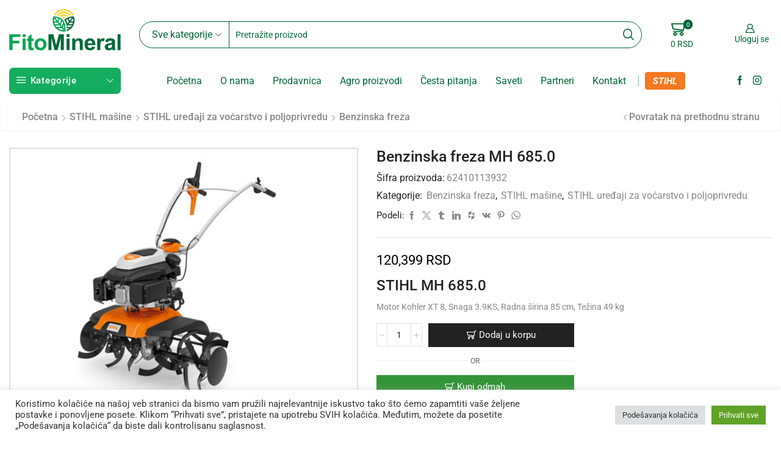

--- FILE ---
content_type: text/html; charset=UTF-8
request_url: https://www.fitomineral.com/product/benzinska-freza-mh-685-0/
body_size: 255791
content:
<!DOCTYPE html>
<html lang="sr-RS" >
<head>
<meta charset="UTF-8" />
<meta name="viewport" content="width=device-width, initial-scale=1.0"/>
<meta name='robots' content='index, follow, max-image-preview:large, max-snippet:-1, max-video-preview:-1' />
<!-- Google Tag Manager for WordPress by gtm4wp.com -->
<script data-cfasync="false" data-pagespeed-no-defer>
var gtm4wp_datalayer_name = "dataLayer";
var dataLayer = dataLayer || [];
</script>
<!-- End Google Tag Manager for WordPress by gtm4wp.com -->
<!-- This site is optimized with the Yoast SEO plugin v26.8 - https://yoast.com/product/yoast-seo-wordpress/ -->
<title>Benzinska freza MH 685.0 - Fitomineral</title>
<meta name="description" content="Benzinska freza MH 685.0 - Pogledajte našu onalajn prodavnicu - Fitomineral" />
<link rel="canonical" href="https://www.fitomineral.com/product/benzinska-freza-mh-685-0/" />
<meta property="og:locale" content="sr_RS" />
<meta property="og:type" content="article" />
<meta property="og:title" content="Benzinska freza MH 685.0 - Fitomineral" />
<meta property="og:description" content="Benzinska freza MH 685.0 - Pogledajte našu onalajn prodavnicu - Fitomineral" />
<meta property="og:url" content="https://www.fitomineral.com/product/benzinska-freza-mh-685-0/" />
<meta property="og:site_name" content="Fitomineral" />
<meta property="article:modified_time" content="2025-04-12T23:07:27+00:00" />
<meta property="og:image" content="https://www.fitomineral.com/wp-content/uploads/2022/02/STIHL-MH685.jpg" />
<meta property="og:image:width" content="1024" />
<meta property="og:image:height" content="768" />
<meta property="og:image:type" content="image/jpeg" />
<meta name="twitter:card" content="summary_large_image" />
<meta name="twitter:label1" content="Procenjeno vreme čitanja" />
<meta name="twitter:data1" content="1 minut" />
<script type="application/ld+json" class="yoast-schema-graph">{"@context":"https://schema.org","@graph":[{"@type":"WebPage","@id":"https://www.fitomineral.com/product/benzinska-freza-mh-685-0/","url":"https://www.fitomineral.com/product/benzinska-freza-mh-685-0/","name":"Benzinska freza MH 685.0 - Fitomineral","isPartOf":{"@id":"https://www.fitomineral.com/#website"},"primaryImageOfPage":{"@id":"https://www.fitomineral.com/product/benzinska-freza-mh-685-0/#primaryimage"},"image":{"@id":"https://www.fitomineral.com/product/benzinska-freza-mh-685-0/#primaryimage"},"thumbnailUrl":"https://www.fitomineral.com/wp-content/uploads/2022/02/STIHL-MH685.jpg","datePublished":"2022-02-24T22:38:42+00:00","dateModified":"2025-04-12T23:07:27+00:00","description":"Benzinska freza MH 685.0 - Pogledajte našu onalajn prodavnicu - Fitomineral","breadcrumb":{"@id":"https://www.fitomineral.com/product/benzinska-freza-mh-685-0/#breadcrumb"},"inLanguage":"sr-RS","potentialAction":[{"@type":"ReadAction","target":["https://www.fitomineral.com/product/benzinska-freza-mh-685-0/"]}]},{"@type":"ImageObject","inLanguage":"sr-RS","@id":"https://www.fitomineral.com/product/benzinska-freza-mh-685-0/#primaryimage","url":"https://www.fitomineral.com/wp-content/uploads/2022/02/STIHL-MH685.jpg","contentUrl":"https://www.fitomineral.com/wp-content/uploads/2022/02/STIHL-MH685.jpg","width":1024,"height":768},{"@type":"BreadcrumbList","@id":"https://www.fitomineral.com/product/benzinska-freza-mh-685-0/#breadcrumb","itemListElement":[{"@type":"ListItem","position":1,"name":"Početna","item":"https://www.fitomineral.com/"},{"@type":"ListItem","position":2,"name":"Shop","item":"https://www.fitomineral.com/shop/"},{"@type":"ListItem","position":3,"name":"Benzinska freza MH 685.0"}]},{"@type":"WebSite","@id":"https://www.fitomineral.com/#website","url":"https://www.fitomineral.com/","name":"Fitomineral","description":"Poljoprivredna apoteka","publisher":{"@id":"https://www.fitomineral.com/#organization"},"potentialAction":[{"@type":"SearchAction","target":{"@type":"EntryPoint","urlTemplate":"https://www.fitomineral.com/?s={search_term_string}"},"query-input":{"@type":"PropertyValueSpecification","valueRequired":true,"valueName":"search_term_string"}}],"inLanguage":"sr-RS"},{"@type":"Organization","@id":"https://www.fitomineral.com/#organization","name":"Fito Mineral","url":"https://www.fitomineral.com/","logo":{"@type":"ImageObject","inLanguage":"sr-RS","@id":"https://www.fitomineral.com/#/schema/logo/image/","url":"https://www.fitomineral.com/wp-content/uploads/2022/02/fitomineral-logo-u-boji.png","contentUrl":"https://www.fitomineral.com/wp-content/uploads/2022/02/fitomineral-logo-u-boji.png","width":538,"height":200,"caption":"Fito Mineral"},"image":{"@id":"https://www.fitomineral.com/#/schema/logo/image/"}}]}</script>
<!-- / Yoast SEO plugin. -->
<link rel='dns-prefetch' href='//widgetlogic.org' />
<link rel='dns-prefetch' href='//www.googletagmanager.com' />
<link rel='dns-prefetch' href='//maps.google.com' />
<link rel='dns-prefetch' href='//capi-automation.s3.us-east-2.amazonaws.com' />
<link rel="alternate" type="application/rss+xml" title="Fitomineral &raquo; dovod" href="https://www.fitomineral.com/feed/" />
<link rel="alternate" type="application/rss+xml" title="Fitomineral &raquo; dovod komentara" href="https://www.fitomineral.com/comments/feed/" />
<link rel="alternate" type="application/rss+xml" title="Fitomineral &raquo; dovod komentara na Benzinska freza MH 685.0" href="https://www.fitomineral.com/product/benzinska-freza-mh-685-0/feed/" />
<style id='wp-img-auto-sizes-contain-inline-css' type='text/css'>
img:is([sizes=auto i],[sizes^="auto," i]){contain-intrinsic-size:3000px 1500px}
/*# sourceURL=wp-img-auto-sizes-contain-inline-css */
</style>
<!-- <link rel='stylesheet' id='sbi_styles-css' href='https://www.fitomineral.com/wp-content/plugins/instagram-feed/css/sbi-styles.min.css' type='text/css' media='all' /> -->
<!-- <link rel='stylesheet' id='hfe-widgets-style-css' href='https://www.fitomineral.com/wp-content/plugins/header-footer-elementor/inc/widgets-css/frontend.css' type='text/css' media='all' /> -->
<!-- <link rel='stylesheet' id='hfe-woo-product-grid-css' href='https://www.fitomineral.com/wp-content/plugins/header-footer-elementor/inc/widgets-css/woo-products.css' type='text/css' media='all' /> -->
<link rel="stylesheet" type="text/css" href="//www.fitomineral.com/wp-content/cache/wpfc-minified/qx7p0v7k/24cho.css" media="all"/>
<style id='classic-theme-styles-inline-css' type='text/css'>
/*! This file is auto-generated */
.wp-block-button__link{color:#fff;background-color:#32373c;border-radius:9999px;box-shadow:none;text-decoration:none;padding:calc(.667em + 2px) calc(1.333em + 2px);font-size:1.125em}.wp-block-file__button{background:#32373c;color:#fff;text-decoration:none}
/*# sourceURL=/wp-includes/css/classic-themes.min.css */
</style>
<!-- <link rel='stylesheet' id='block-widget-css' href='https://www.fitomineral.com/wp-content/plugins/widget-logic/block_widget/css/widget.css' type='text/css' media='all' /> -->
<link rel="stylesheet" type="text/css" href="//www.fitomineral.com/wp-content/cache/wpfc-minified/7zmx9130/24cho.css" media="all"/>
<style id='global-styles-inline-css' type='text/css'>
:root{--wp--preset--aspect-ratio--square: 1;--wp--preset--aspect-ratio--4-3: 4/3;--wp--preset--aspect-ratio--3-4: 3/4;--wp--preset--aspect-ratio--3-2: 3/2;--wp--preset--aspect-ratio--2-3: 2/3;--wp--preset--aspect-ratio--16-9: 16/9;--wp--preset--aspect-ratio--9-16: 9/16;--wp--preset--color--black: #000000;--wp--preset--color--cyan-bluish-gray: #abb8c3;--wp--preset--color--white: #ffffff;--wp--preset--color--pale-pink: #f78da7;--wp--preset--color--vivid-red: #cf2e2e;--wp--preset--color--luminous-vivid-orange: #ff6900;--wp--preset--color--luminous-vivid-amber: #fcb900;--wp--preset--color--light-green-cyan: #7bdcb5;--wp--preset--color--vivid-green-cyan: #00d084;--wp--preset--color--pale-cyan-blue: #8ed1fc;--wp--preset--color--vivid-cyan-blue: #0693e3;--wp--preset--color--vivid-purple: #9b51e0;--wp--preset--gradient--vivid-cyan-blue-to-vivid-purple: linear-gradient(135deg,rgb(6,147,227) 0%,rgb(155,81,224) 100%);--wp--preset--gradient--light-green-cyan-to-vivid-green-cyan: linear-gradient(135deg,rgb(122,220,180) 0%,rgb(0,208,130) 100%);--wp--preset--gradient--luminous-vivid-amber-to-luminous-vivid-orange: linear-gradient(135deg,rgb(252,185,0) 0%,rgb(255,105,0) 100%);--wp--preset--gradient--luminous-vivid-orange-to-vivid-red: linear-gradient(135deg,rgb(255,105,0) 0%,rgb(207,46,46) 100%);--wp--preset--gradient--very-light-gray-to-cyan-bluish-gray: linear-gradient(135deg,rgb(238,238,238) 0%,rgb(169,184,195) 100%);--wp--preset--gradient--cool-to-warm-spectrum: linear-gradient(135deg,rgb(74,234,220) 0%,rgb(151,120,209) 20%,rgb(207,42,186) 40%,rgb(238,44,130) 60%,rgb(251,105,98) 80%,rgb(254,248,76) 100%);--wp--preset--gradient--blush-light-purple: linear-gradient(135deg,rgb(255,206,236) 0%,rgb(152,150,240) 100%);--wp--preset--gradient--blush-bordeaux: linear-gradient(135deg,rgb(254,205,165) 0%,rgb(254,45,45) 50%,rgb(107,0,62) 100%);--wp--preset--gradient--luminous-dusk: linear-gradient(135deg,rgb(255,203,112) 0%,rgb(199,81,192) 50%,rgb(65,88,208) 100%);--wp--preset--gradient--pale-ocean: linear-gradient(135deg,rgb(255,245,203) 0%,rgb(182,227,212) 50%,rgb(51,167,181) 100%);--wp--preset--gradient--electric-grass: linear-gradient(135deg,rgb(202,248,128) 0%,rgb(113,206,126) 100%);--wp--preset--gradient--midnight: linear-gradient(135deg,rgb(2,3,129) 0%,rgb(40,116,252) 100%);--wp--preset--font-size--small: 13px;--wp--preset--font-size--medium: 20px;--wp--preset--font-size--large: 36px;--wp--preset--font-size--x-large: 42px;--wp--preset--spacing--20: 0.44rem;--wp--preset--spacing--30: 0.67rem;--wp--preset--spacing--40: 1rem;--wp--preset--spacing--50: 1.5rem;--wp--preset--spacing--60: 2.25rem;--wp--preset--spacing--70: 3.38rem;--wp--preset--spacing--80: 5.06rem;--wp--preset--shadow--natural: 6px 6px 9px rgba(0, 0, 0, 0.2);--wp--preset--shadow--deep: 12px 12px 50px rgba(0, 0, 0, 0.4);--wp--preset--shadow--sharp: 6px 6px 0px rgba(0, 0, 0, 0.2);--wp--preset--shadow--outlined: 6px 6px 0px -3px rgb(255, 255, 255), 6px 6px rgb(0, 0, 0);--wp--preset--shadow--crisp: 6px 6px 0px rgb(0, 0, 0);}:where(.is-layout-flex){gap: 0.5em;}:where(.is-layout-grid){gap: 0.5em;}body .is-layout-flex{display: flex;}.is-layout-flex{flex-wrap: wrap;align-items: center;}.is-layout-flex > :is(*, div){margin: 0;}body .is-layout-grid{display: grid;}.is-layout-grid > :is(*, div){margin: 0;}:where(.wp-block-columns.is-layout-flex){gap: 2em;}:where(.wp-block-columns.is-layout-grid){gap: 2em;}:where(.wp-block-post-template.is-layout-flex){gap: 1.25em;}:where(.wp-block-post-template.is-layout-grid){gap: 1.25em;}.has-black-color{color: var(--wp--preset--color--black) !important;}.has-cyan-bluish-gray-color{color: var(--wp--preset--color--cyan-bluish-gray) !important;}.has-white-color{color: var(--wp--preset--color--white) !important;}.has-pale-pink-color{color: var(--wp--preset--color--pale-pink) !important;}.has-vivid-red-color{color: var(--wp--preset--color--vivid-red) !important;}.has-luminous-vivid-orange-color{color: var(--wp--preset--color--luminous-vivid-orange) !important;}.has-luminous-vivid-amber-color{color: var(--wp--preset--color--luminous-vivid-amber) !important;}.has-light-green-cyan-color{color: var(--wp--preset--color--light-green-cyan) !important;}.has-vivid-green-cyan-color{color: var(--wp--preset--color--vivid-green-cyan) !important;}.has-pale-cyan-blue-color{color: var(--wp--preset--color--pale-cyan-blue) !important;}.has-vivid-cyan-blue-color{color: var(--wp--preset--color--vivid-cyan-blue) !important;}.has-vivid-purple-color{color: var(--wp--preset--color--vivid-purple) !important;}.has-black-background-color{background-color: var(--wp--preset--color--black) !important;}.has-cyan-bluish-gray-background-color{background-color: var(--wp--preset--color--cyan-bluish-gray) !important;}.has-white-background-color{background-color: var(--wp--preset--color--white) !important;}.has-pale-pink-background-color{background-color: var(--wp--preset--color--pale-pink) !important;}.has-vivid-red-background-color{background-color: var(--wp--preset--color--vivid-red) !important;}.has-luminous-vivid-orange-background-color{background-color: var(--wp--preset--color--luminous-vivid-orange) !important;}.has-luminous-vivid-amber-background-color{background-color: var(--wp--preset--color--luminous-vivid-amber) !important;}.has-light-green-cyan-background-color{background-color: var(--wp--preset--color--light-green-cyan) !important;}.has-vivid-green-cyan-background-color{background-color: var(--wp--preset--color--vivid-green-cyan) !important;}.has-pale-cyan-blue-background-color{background-color: var(--wp--preset--color--pale-cyan-blue) !important;}.has-vivid-cyan-blue-background-color{background-color: var(--wp--preset--color--vivid-cyan-blue) !important;}.has-vivid-purple-background-color{background-color: var(--wp--preset--color--vivid-purple) !important;}.has-black-border-color{border-color: var(--wp--preset--color--black) !important;}.has-cyan-bluish-gray-border-color{border-color: var(--wp--preset--color--cyan-bluish-gray) !important;}.has-white-border-color{border-color: var(--wp--preset--color--white) !important;}.has-pale-pink-border-color{border-color: var(--wp--preset--color--pale-pink) !important;}.has-vivid-red-border-color{border-color: var(--wp--preset--color--vivid-red) !important;}.has-luminous-vivid-orange-border-color{border-color: var(--wp--preset--color--luminous-vivid-orange) !important;}.has-luminous-vivid-amber-border-color{border-color: var(--wp--preset--color--luminous-vivid-amber) !important;}.has-light-green-cyan-border-color{border-color: var(--wp--preset--color--light-green-cyan) !important;}.has-vivid-green-cyan-border-color{border-color: var(--wp--preset--color--vivid-green-cyan) !important;}.has-pale-cyan-blue-border-color{border-color: var(--wp--preset--color--pale-cyan-blue) !important;}.has-vivid-cyan-blue-border-color{border-color: var(--wp--preset--color--vivid-cyan-blue) !important;}.has-vivid-purple-border-color{border-color: var(--wp--preset--color--vivid-purple) !important;}.has-vivid-cyan-blue-to-vivid-purple-gradient-background{background: var(--wp--preset--gradient--vivid-cyan-blue-to-vivid-purple) !important;}.has-light-green-cyan-to-vivid-green-cyan-gradient-background{background: var(--wp--preset--gradient--light-green-cyan-to-vivid-green-cyan) !important;}.has-luminous-vivid-amber-to-luminous-vivid-orange-gradient-background{background: var(--wp--preset--gradient--luminous-vivid-amber-to-luminous-vivid-orange) !important;}.has-luminous-vivid-orange-to-vivid-red-gradient-background{background: var(--wp--preset--gradient--luminous-vivid-orange-to-vivid-red) !important;}.has-very-light-gray-to-cyan-bluish-gray-gradient-background{background: var(--wp--preset--gradient--very-light-gray-to-cyan-bluish-gray) !important;}.has-cool-to-warm-spectrum-gradient-background{background: var(--wp--preset--gradient--cool-to-warm-spectrum) !important;}.has-blush-light-purple-gradient-background{background: var(--wp--preset--gradient--blush-light-purple) !important;}.has-blush-bordeaux-gradient-background{background: var(--wp--preset--gradient--blush-bordeaux) !important;}.has-luminous-dusk-gradient-background{background: var(--wp--preset--gradient--luminous-dusk) !important;}.has-pale-ocean-gradient-background{background: var(--wp--preset--gradient--pale-ocean) !important;}.has-electric-grass-gradient-background{background: var(--wp--preset--gradient--electric-grass) !important;}.has-midnight-gradient-background{background: var(--wp--preset--gradient--midnight) !important;}.has-small-font-size{font-size: var(--wp--preset--font-size--small) !important;}.has-medium-font-size{font-size: var(--wp--preset--font-size--medium) !important;}.has-large-font-size{font-size: var(--wp--preset--font-size--large) !important;}.has-x-large-font-size{font-size: var(--wp--preset--font-size--x-large) !important;}
:where(.wp-block-post-template.is-layout-flex){gap: 1.25em;}:where(.wp-block-post-template.is-layout-grid){gap: 1.25em;}
:where(.wp-block-term-template.is-layout-flex){gap: 1.25em;}:where(.wp-block-term-template.is-layout-grid){gap: 1.25em;}
:where(.wp-block-columns.is-layout-flex){gap: 2em;}:where(.wp-block-columns.is-layout-grid){gap: 2em;}
:root :where(.wp-block-pullquote){font-size: 1.5em;line-height: 1.6;}
/*# sourceURL=global-styles-inline-css */
</style>
<!-- <link rel='stylesheet' id='contact-form-7-css' href='https://www.fitomineral.com/wp-content/plugins/contact-form-7/includes/css/styles.css' type='text/css' media='all' /> -->
<!-- <link rel='stylesheet' id='cookie-law-info-css' href='https://www.fitomineral.com/wp-content/plugins/cookie-law-info/legacy/public/css/cookie-law-info-public.css' type='text/css' media='all' /> -->
<!-- <link rel='stylesheet' id='cookie-law-info-gdpr-css' href='https://www.fitomineral.com/wp-content/plugins/cookie-law-info/legacy/public/css/cookie-law-info-gdpr.css' type='text/css' media='all' /> -->
<!-- <link rel='stylesheet' id='ns-category-widget-tree-style-css' href='https://www.fitomineral.com/wp-content/plugins/ns-category-widget/third-party/jstree/css/themes/default/style.min.css' type='text/css' media='all' /> -->
<link rel="stylesheet" type="text/css" href="//www.fitomineral.com/wp-content/cache/wpfc-minified/kolgij24/24cho.css" media="all"/>
<style id='woocommerce-inline-inline-css' type='text/css'>
.woocommerce form .form-row .required { visibility: visible; }
/*# sourceURL=woocommerce-inline-inline-css */
</style>
<!-- <link rel='stylesheet' id='wpgmp-frontend-css' href='https://www.fitomineral.com/wp-content/plugins/wp-google-map-plugin/assets/css/wpgmp_all_frontend.css' type='text/css' media='all' /> -->
<!-- <link rel='stylesheet' id='trp-language-switcher-style-css' href='https://www.fitomineral.com/wp-content/plugins/translatepress-multilingual/assets/css/trp-language-switcher.css' type='text/css' media='all' /> -->
<!-- <link rel='stylesheet' id='hfe-style-css' href='https://www.fitomineral.com/wp-content/plugins/header-footer-elementor/assets/css/header-footer-elementor.css' type='text/css' media='all' /> -->
<!-- <link rel='stylesheet' id='elementor-icons-css' href='https://www.fitomineral.com/wp-content/plugins/elementor/assets/lib/eicons/css/elementor-icons.min.css' type='text/css' media='all' /> -->
<!-- <link rel='stylesheet' id='elementor-frontend-css' href='https://www.fitomineral.com/wp-content/plugins/elementor/assets/css/frontend.min.css' type='text/css' media='all' /> -->
<link rel="stylesheet" type="text/css" href="//www.fitomineral.com/wp-content/cache/wpfc-minified/1o6ulo9m/24cho.css" media="all"/>
<link rel='stylesheet' id='elementor-post-7-css' href='https://www.fitomineral.com/wp-content/uploads/elementor/css/post-7.css' type='text/css' media='all' />
<!-- <link rel='stylesheet' id='sbistyles-css' href='https://www.fitomineral.com/wp-content/plugins/instagram-feed/css/sbi-styles.min.css' type='text/css' media='all' /> -->
<link rel="stylesheet" type="text/css" href="//www.fitomineral.com/wp-content/cache/wpfc-minified/ertdrhi7/24cho.css" media="all"/>
<link rel='stylesheet' id='elementor-post-4649-css' href='https://www.fitomineral.com/wp-content/uploads/elementor/css/post-4649.css' type='text/css' media='all' />
<!-- <link rel='stylesheet' id='woo-variation-swatches-css' href='https://www.fitomineral.com/wp-content/plugins/woo-variation-swatches/assets/css/frontend.min.css' type='text/css' media='all' /> -->
<link rel="stylesheet" type="text/css" href="//www.fitomineral.com/wp-content/cache/wpfc-minified/m06yleeu/24cho.css" media="all"/>
<style id='woo-variation-swatches-inline-css' type='text/css'>
:root {
--wvs-tick:url("data:image/svg+xml;utf8,%3Csvg filter='drop-shadow(0px 0px 2px rgb(0 0 0 / .8))' xmlns='http://www.w3.org/2000/svg'  viewBox='0 0 30 30'%3E%3Cpath fill='none' stroke='%23ffffff' stroke-linecap='round' stroke-linejoin='round' stroke-width='4' d='M4 16L11 23 27 7'/%3E%3C/svg%3E");
--wvs-cross:url("data:image/svg+xml;utf8,%3Csvg filter='drop-shadow(0px 0px 5px rgb(255 255 255 / .6))' xmlns='http://www.w3.org/2000/svg' width='72px' height='72px' viewBox='0 0 24 24'%3E%3Cpath fill='none' stroke='%23ff0000' stroke-linecap='round' stroke-width='0.6' d='M5 5L19 19M19 5L5 19'/%3E%3C/svg%3E");
--wvs-single-product-item-width:30px;
--wvs-single-product-item-height:30px;
--wvs-single-product-item-font-size:16px}
/*# sourceURL=woo-variation-swatches-inline-css */
</style>
<!-- <link rel='stylesheet' id='flexible-shipping-free-shipping-css' href='https://www.fitomineral.com/wp-content/plugins/flexible-shipping/assets/dist/css/free-shipping.css' type='text/css' media='all' /> -->
<link rel="stylesheet" type="text/css" href="//www.fitomineral.com/wp-content/cache/wpfc-minified/esrbgarx/24cho.css" media="all"/>
<style id='wcw-inlinecss-inline-css' type='text/css'>
.widget_wpcategorieswidget ul.children{display:none;} .widget_wp_categories_widget{background:#fff; position:relative;}.widget_wp_categories_widget h2,.widget_wpcategorieswidget h2{color:#4a5f6d;font-size:20px;font-weight:400;margin:0 0 25px;line-height:24px;text-transform:uppercase}.widget_wp_categories_widget ul li,.widget_wpcategorieswidget ul li{font-size: 16px; margin: 0px; border-bottom: 1px dashed #f0f0f0; position: relative; list-style-type: none; line-height: 35px;}.widget_wp_categories_widget ul li:last-child,.widget_wpcategorieswidget ul li:last-child{border:none;}.widget_wp_categories_widget ul li a,.widget_wpcategorieswidget ul li a{display:inline-block;color:#007acc;transition:all .5s ease;-webkit-transition:all .5s ease;-ms-transition:all .5s ease;-moz-transition:all .5s ease;text-decoration:none;}.widget_wp_categories_widget ul li a:hover,.widget_wp_categories_widget ul li.active-cat a,.widget_wp_categories_widget ul li.active-cat span.post-count,.widget_wpcategorieswidget ul li a:hover,.widget_wpcategorieswidget ul li.active-cat a,.widget_wpcategorieswidget ul li.active-cat span.post-count{color:#ee546c}.widget_wp_categories_widget ul li span.post-count,.widget_wpcategorieswidget ul li span.post-count{height: 30px; min-width: 35px; text-align: center; background: #fff; color: #605f5f; border-radius: 5px; box-shadow: inset 2px 1px 3px rgba(0, 122, 204,.1); top: 0px; float: right; margin-top: 2px;}li.cat-item.cat-have-child > span.post-count{float:inherit;}li.cat-item.cat-item-7.cat-have-child { background: #f8f9fa; }li.cat-item.cat-have-child > span.post-count:before { content: "("; }li.cat-item.cat-have-child > span.post-count:after { content: ")"; }.cat-have-child.open-m-menu ul.children li { border-top: 1px solid #d8d8d8;border-bottom:none;}li.cat-item.cat-have-child:after{ position: absolute; right: 8px; top: 8px; background-image: url([data-uri]); content: ""; width: 18px; height: 18px;transform: rotate(270deg);}ul.children li.cat-item.cat-have-child:after{content:"";background-image: none;}.cat-have-child ul.children {display: none; z-index: 9; width: auto; position: relative; margin: 0px; padding: 0px; margin-top: 0px; padding-top: 10px; padding-bottom: 10px; list-style: none; text-align: left; background:  #f8f9fa; padding-left: 5px;}.widget_wp_categories_widget ul li ul.children li,.widget_wpcategorieswidget ul li ul.children li { border-bottom: 1px solid #fff; padding-right: 5px; }.cat-have-child.open-m-menu ul.children{display:block;}li.cat-item.cat-have-child.open-m-menu:after{transform: rotate(0deg);}.widget_wp_categories_widget > li.product_cat,.widget_wpcategorieswidget > li.product_cat {list-style: none;}.widget_wp_categories_widget > ul,.widget_wpcategorieswidget > ul {padding: 0px;}.widget_wp_categories_widget > ul li ul ,.widget_wpcategorieswidget > ul li ul {padding-left: 15px;} .wcwpro-list{padding: 0 15px;}
/*# sourceURL=wcw-inlinecss-inline-css */
</style>
<!-- <link rel='stylesheet' id='hfe-elementor-icons-css' href='https://www.fitomineral.com/wp-content/plugins/elementor/assets/lib/eicons/css/elementor-icons.min.css' type='text/css' media='all' /> -->
<!-- <link rel='stylesheet' id='hfe-icons-list-css' href='https://www.fitomineral.com/wp-content/plugins/elementor/assets/css/widget-icon-list.min.css' type='text/css' media='all' /> -->
<!-- <link rel='stylesheet' id='hfe-social-icons-css' href='https://www.fitomineral.com/wp-content/plugins/elementor/assets/css/widget-social-icons.min.css' type='text/css' media='all' /> -->
<!-- <link rel='stylesheet' id='hfe-social-share-icons-brands-css' href='https://www.fitomineral.com/wp-content/plugins/elementor/assets/lib/font-awesome/css/brands.css' type='text/css' media='all' /> -->
<!-- <link rel='stylesheet' id='hfe-social-share-icons-fontawesome-css' href='https://www.fitomineral.com/wp-content/plugins/elementor/assets/lib/font-awesome/css/fontawesome.css' type='text/css' media='all' /> -->
<!-- <link rel='stylesheet' id='hfe-nav-menu-icons-css' href='https://www.fitomineral.com/wp-content/plugins/elementor/assets/lib/font-awesome/css/solid.css' type='text/css' media='all' /> -->
<!-- <link rel='stylesheet' id='hfe-widget-blockquote-css' href='https://www.fitomineral.com/wp-content/plugins/elementor-pro/assets/css/widget-blockquote.min.css' type='text/css' media='all' /> -->
<!-- <link rel='stylesheet' id='hfe-mega-menu-css' href='https://www.fitomineral.com/wp-content/plugins/elementor-pro/assets/css/widget-mega-menu.min.css' type='text/css' media='all' /> -->
<!-- <link rel='stylesheet' id='hfe-nav-menu-widget-css' href='https://www.fitomineral.com/wp-content/plugins/elementor-pro/assets/css/widget-nav-menu.min.css' type='text/css' media='all' /> -->
<!-- <link rel='stylesheet' id='etheme-parent-style-css' href='https://www.fitomineral.com/wp-content/themes/xstore/xstore.min.css' type='text/css' media='all' /> -->
<!-- <link rel='stylesheet' id='etheme-general-all-style-css' href='https://www.fitomineral.com/wp-content/themes/xstore/css/general-all.min.css' type='text/css' media='all' /> -->
<!-- <link rel='stylesheet' id='etheme-elementor-all-widgets-style-css' href='https://www.fitomineral.com/wp-content/themes/xstore/css/elementor-all-widgets.min.css' type='text/css' media='all' /> -->
<!-- <link rel='stylesheet' id='etheme-woocommerce-all-style-css' href='https://www.fitomineral.com/wp-content/themes/xstore/css/woocommerce-all.min.css' type='text/css' media='all' /> -->
<!-- <link rel='stylesheet' id='etheme-single-product-builder-css' href='https://www.fitomineral.com/wp-content/themes/xstore/css/modules/woocommerce/single-product/single-product-builder.min.css' type='text/css' media='all' /> -->
<link rel="stylesheet" type="text/css" href="//www.fitomineral.com/wp-content/cache/wpfc-minified/ln8ea3st/24p5t.css" media="all"/>
<style id='xstore-icons-font-inline-css' type='text/css'>
@font-face {
font-family: 'xstore-icons';
src:
url('https://www.fitomineral.com/wp-content/themes/xstore/fonts/xstore-icons-bold.ttf') format('truetype'),
url('https://www.fitomineral.com/wp-content/themes/xstore/fonts/xstore-icons-bold.woff2') format('woff2'),
url('https://www.fitomineral.com/wp-content/themes/xstore/fonts/xstore-icons-bold.woff') format('woff'),
url('https://www.fitomineral.com/wp-content/themes/xstore/fonts/xstore-icons-bold.svg#xstore-icons') format('svg');
font-weight: normal;
font-style: normal;
font-display: swap;
}
/*# sourceURL=xstore-icons-font-inline-css */
</style>
<!-- <link rel='stylesheet' id='etheme-header-menu-css' href='https://www.fitomineral.com/wp-content/themes/xstore/css/modules/layout/header/parts/menu.min.css' type='text/css' media='all' /> -->
<!-- <link rel='stylesheet' id='etheme-all-departments-menu-css' href='https://www.fitomineral.com/wp-content/themes/xstore/css/modules/layout/header/parts/all-departments-menu.min.css' type='text/css' media='all' /> -->
<!-- <link rel='stylesheet' id='xstore-kirki-styles-css' href='https://www.fitomineral.com/wp-content/uploads/xstore/kirki-styles.css' type='text/css' media='all' /> -->
<!-- <link rel='stylesheet' id='child-style-css' href='https://www.fitomineral.com/wp-content/themes/xstore-child/style.css' type='text/css' media='all' /> -->
<!-- <link rel='stylesheet' id='elementor-gf-local-roboto-css' href='https://www.fitomineral.com/wp-content/uploads/elementor/google-fonts/css/roboto.css' type='text/css' media='all' /> -->
<!-- <link rel='stylesheet' id='elementor-gf-local-robotoslab-css' href='https://www.fitomineral.com/wp-content/uploads/elementor/google-fonts/css/robotoslab.css' type='text/css' media='all' /> -->
<!-- <link rel='stylesheet' id='elementor-icons-shared-0-css' href='https://www.fitomineral.com/wp-content/plugins/elementor/assets/lib/font-awesome/css/fontawesome.min.css' type='text/css' media='all' /> -->
<!-- <link rel='stylesheet' id='elementor-icons-fa-solid-css' href='https://www.fitomineral.com/wp-content/plugins/elementor/assets/lib/font-awesome/css/solid.min.css' type='text/css' media='all' /> -->
<link rel="stylesheet" type="text/css" href="//www.fitomineral.com/wp-content/cache/wpfc-minified/1qhejjpb/24cic.css" media="all"/>
<script type="text/template" id="tmpl-variation-template">
<div class="woocommerce-variation-description">{{{ data.variation.variation_description }}}</div>
<div class="woocommerce-variation-price">{{{ data.variation.price_html }}}</div>
<div class="woocommerce-variation-availability">{{{ data.variation.availability_html }}}</div>
</script>
<script type="text/template" id="tmpl-unavailable-variation-template">
<p role="alert">Žao nam je, ovaj proizvod nije dostupan. Odaberite drugu kombinaciju.</p>
</script>
<script type="text/javascript" id="woocommerce-google-analytics-integration-gtag-js-after">
/* <![CDATA[ */
/* Google Analytics for WooCommerce (gtag.js) */
window.dataLayer = window.dataLayer || [];
function gtag(){dataLayer.push(arguments);}
// Set up default consent state.
for ( const mode of [{"analytics_storage":"denied","ad_storage":"denied","ad_user_data":"denied","ad_personalization":"denied","region":["AT","BE","BG","HR","CY","CZ","DK","EE","FI","FR","DE","GR","HU","IS","IE","IT","LV","LI","LT","LU","MT","NL","NO","PL","PT","RO","SK","SI","ES","SE","GB","CH"]}] || [] ) {
gtag( "consent", "default", { "wait_for_update": 500, ...mode } );
}
gtag("js", new Date());
gtag("set", "developer_id.dOGY3NW", true);
gtag("config", "G-TYDVC7BYQ7", {"track_404":true,"allow_google_signals":true,"logged_in":false,"linker":{"domains":[],"allow_incoming":false},"custom_map":{"dimension1":"logged_in"}});
//# sourceURL=woocommerce-google-analytics-integration-gtag-js-after
/* ]]> */
</script>
<script src='//www.fitomineral.com/wp-content/cache/wpfc-minified/132wh76z/24cho.js' type="text/javascript"></script>
<!-- <script type="text/javascript" src="https://www.fitomineral.com/wp-includes/js/jquery/jquery.min.js" id="jquery-core-js"></script> -->
<script type="text/javascript" id="jquery-core-js-after">
/* <![CDATA[ */
jQuery(document).ready(function($){ jQuery('li.cat-item:has(ul.children)').addClass('cat-have-child'); jQuery('.cat-have-child').removeClass('open-m-menu');jQuery('li.cat-have-child > a').click(function(){window.location.href=jQuery(this).attr('href');return false;});jQuery('li.cat-have-child').click(function(){
var li_parentdiv = jQuery(this).parent().parent().parent().attr('class');
if(jQuery(this).hasClass('open-m-menu')){jQuery('.cat-have-child').removeClass('open-m-menu');}else{jQuery('.cat-have-child').removeClass('open-m-menu');jQuery(this).addClass('open-m-menu');}});});
//# sourceURL=jquery-core-js-after
/* ]]> */
</script>
<script src='//www.fitomineral.com/wp-content/cache/wpfc-minified/e5wl23hj/24cho.js' type="text/javascript"></script>
<!-- <script type="text/javascript" src="https://www.fitomineral.com/wp-includes/js/jquery/jquery-migrate.min.js" id="jquery-migrate-js"></script> -->
<script type="text/javascript" id="jquery-js-after">
/* <![CDATA[ */
!function($){"use strict";$(document).ready(function(){$(this).scrollTop()>100&&$(".hfe-scroll-to-top-wrap").removeClass("hfe-scroll-to-top-hide"),$(window).scroll(function(){$(this).scrollTop()<100?$(".hfe-scroll-to-top-wrap").fadeOut(300):$(".hfe-scroll-to-top-wrap").fadeIn(300)}),$(".hfe-scroll-to-top-wrap").on("click",function(){$("html, body").animate({scrollTop:0},300);return!1})})}(jQuery);
!function($){'use strict';$(document).ready(function(){var bar=$('.hfe-reading-progress-bar');if(!bar.length)return;$(window).on('scroll',function(){var s=$(window).scrollTop(),d=$(document).height()-$(window).height(),p=d? s/d*100:0;bar.css('width',p+'%')});});}(jQuery);
//# sourceURL=jquery-js-after
/* ]]> */
</script>
<script type="text/javascript" id="cookie-law-info-js-extra">
/* <![CDATA[ */
var Cli_Data = {"nn_cookie_ids":[],"cookielist":[],"non_necessary_cookies":[],"ccpaEnabled":"","ccpaRegionBased":"","ccpaBarEnabled":"","strictlyEnabled":["necessary","obligatoire"],"ccpaType":"gdpr","js_blocking":"1","custom_integration":"","triggerDomRefresh":"","secure_cookies":""};
var cli_cookiebar_settings = {"animate_speed_hide":"500","animate_speed_show":"500","background":"#FFF","border":"#b1a6a6c2","border_on":"","button_1_button_colour":"#61a229","button_1_button_hover":"#4e8221","button_1_link_colour":"#fff","button_1_as_button":"1","button_1_new_win":"","button_2_button_colour":"#333","button_2_button_hover":"#292929","button_2_link_colour":"#444","button_2_as_button":"","button_2_hidebar":"","button_3_button_colour":"#dedfe0","button_3_button_hover":"#b2b2b3","button_3_link_colour":"#333333","button_3_as_button":"1","button_3_new_win":"","button_4_button_colour":"#dedfe0","button_4_button_hover":"#b2b2b3","button_4_link_colour":"#333333","button_4_as_button":"1","button_7_button_colour":"#61a229","button_7_button_hover":"#4e8221","button_7_link_colour":"#fff","button_7_as_button":"1","button_7_new_win":"","font_family":"inherit","header_fix":"","notify_animate_hide":"1","notify_animate_show":"","notify_div_id":"#cookie-law-info-bar","notify_position_horizontal":"right","notify_position_vertical":"bottom","scroll_close":"","scroll_close_reload":"","accept_close_reload":"","reject_close_reload":"","showagain_tab":"","showagain_background":"#fff","showagain_border":"#000","showagain_div_id":"#cookie-law-info-again","showagain_x_position":"100px","text":"#333333","show_once_yn":"","show_once":"10000","logging_on":"","as_popup":"","popup_overlay":"1","bar_heading_text":"","cookie_bar_as":"banner","popup_showagain_position":"bottom-right","widget_position":"left"};
var log_object = {"ajax_url":"https://www.fitomineral.com/wp-admin/admin-ajax.php"};
//# sourceURL=cookie-law-info-js-extra
/* ]]> */
</script>
<script src='//www.fitomineral.com/wp-content/cache/wpfc-minified/mlh2jjbo/24cho.js' type="text/javascript"></script>
<!-- <script type="text/javascript" src="https://www.fitomineral.com/wp-content/plugins/cookie-law-info/legacy/public/js/cookie-law-info-public.js" id="cookie-law-info-js"></script> -->
<!-- <script type="text/javascript" src="https://www.fitomineral.com/wp-content/plugins/woocommerce/assets/js/jquery-blockui/jquery.blockUI.min.js" id="wc-jquery-blockui-js" data-wp-strategy="defer"></script> -->
<script type="text/javascript" id="wc-add-to-cart-js-extra">
/* <![CDATA[ */
var wc_add_to_cart_params = {"ajax_url":"/wp-admin/admin-ajax.php","wc_ajax_url":"/?wc-ajax=%%endpoint%%","i18n_view_cart":"Pregled korpe","cart_url":"https://www.fitomineral.com/cart/","is_cart":"","cart_redirect_after_add":"no"};
//# sourceURL=wc-add-to-cart-js-extra
/* ]]> */
</script>
<script src='//www.fitomineral.com/wp-content/cache/wpfc-minified/qm4tg83i/24p5t.js' type="text/javascript"></script>
<!-- <script type="text/javascript" src="https://www.fitomineral.com/wp-content/plugins/woocommerce/assets/js/frontend/add-to-cart.min.js" id="wc-add-to-cart-js" defer="defer" data-wp-strategy="defer"></script> -->
<!-- <script type="text/javascript" src="https://www.fitomineral.com/wp-content/plugins/woocommerce/assets/js/zoom/jquery.zoom.min.js" id="wc-zoom-js" defer="defer" data-wp-strategy="defer"></script> -->
<script type="text/javascript" id="wc-single-product-js-extra">
/* <![CDATA[ */
var wc_single_product_params = {"i18n_required_rating_text":"Ocenite","i18n_rating_options":["1 od 5 zvezdica","2 od 5 zvezdica","3 od 5 zvezdica","4 od 5 zvezdica","5 od 5 zvezdica"],"i18n_product_gallery_trigger_text":"Pogledajte galeriju slika preko celog ekrana","review_rating_required":"yes","flexslider":{"rtl":false,"animation":"slide","smoothHeight":true,"directionNav":false,"controlNav":"thumbnails","slideshow":false,"animationSpeed":500,"animationLoop":false,"allowOneSlide":false},"zoom_enabled":"1","zoom_options":[],"photoswipe_enabled":"","photoswipe_options":{"shareEl":false,"closeOnScroll":false,"history":false,"hideAnimationDuration":0,"showAnimationDuration":0},"flexslider_enabled":""};
//# sourceURL=wc-single-product-js-extra
/* ]]> */
</script>
<script src='//www.fitomineral.com/wp-content/cache/wpfc-minified/1dzmjx5y/24p5t.js' type="text/javascript"></script>
<!-- <script type="text/javascript" src="https://www.fitomineral.com/wp-content/plugins/woocommerce/assets/js/frontend/single-product.min.js" id="wc-single-product-js" defer="defer" data-wp-strategy="defer"></script> -->
<!-- <script type="text/javascript" src="https://www.fitomineral.com/wp-content/plugins/woocommerce/assets/js/js-cookie/js.cookie.min.js" id="wc-js-cookie-js" defer="defer" data-wp-strategy="defer"></script> -->
<script type="text/javascript" id="woocommerce-js-extra">
/* <![CDATA[ */
var woocommerce_params = {"ajax_url":"/wp-admin/admin-ajax.php","wc_ajax_url":"/?wc-ajax=%%endpoint%%","i18n_password_show":"Prika\u017ei lozinku","i18n_password_hide":"Sakrij lozinku"};
//# sourceURL=woocommerce-js-extra
/* ]]> */
</script>
<script src='//www.fitomineral.com/wp-content/cache/wpfc-minified/76uwpq8n/24cho.js' type="text/javascript"></script>
<!-- <script type="text/javascript" src="https://www.fitomineral.com/wp-content/plugins/woocommerce/assets/js/frontend/woocommerce.min.js" id="woocommerce-js" defer="defer" data-wp-strategy="defer"></script> -->
<!-- <script type="text/javascript" src="https://www.fitomineral.com/wp-content/plugins/translatepress-multilingual/assets/js/trp-frontend-compatibility.js" id="trp-frontend-compatibility-js"></script> -->
<!-- <script type="text/javascript" src="https://www.fitomineral.com/wp-includes/js/underscore.min.js" id="underscore-js"></script> -->
<script type="text/javascript" id="wp-util-js-extra">
/* <![CDATA[ */
var _wpUtilSettings = {"ajax":{"url":"/wp-admin/admin-ajax.php"}};
//# sourceURL=wp-util-js-extra
/* ]]> */
</script>
<script src='//www.fitomineral.com/wp-content/cache/wpfc-minified/9k6gqpcn/24cho.js' type="text/javascript"></script>
<!-- <script type="text/javascript" src="https://www.fitomineral.com/wp-includes/js/wp-util.min.js" id="wp-util-js"></script> -->
<script type="text/javascript" id="wc-add-to-cart-variation-js-extra">
/* <![CDATA[ */
var wc_add_to_cart_variation_params = {"wc_ajax_url":"/?wc-ajax=%%endpoint%%","i18n_no_matching_variations_text":"Izvinite, nijedan proizvod ne odgovara izabranim kriterijumima. Molimo vas izaberite druga\u010diju kombinaciju.","i18n_make_a_selection_text":"Odaberite opcije proizvoda pre dodavanja proizvoda u korpu","i18n_unavailable_text":"\u017dao nam je, ovaj proizvod nije dostupan. Odaberite drugu kombinaciju.","i18n_reset_alert_text":"Va\u0161 izbor je resetovan. Izaberite neke opcije proizvoda pre nego \u0161to dodate ovaj proizvod u korpu.","woo_variation_swatches_ajax_variation_threshold_min":"200","woo_variation_swatches_ajax_variation_threshold_max":"100","woo_variation_swatches_total_children":{}};
//# sourceURL=wc-add-to-cart-variation-js-extra
/* ]]> */
</script>
<script src='//www.fitomineral.com/wp-content/cache/wpfc-minified/kptms1r8/24cho.js' type="text/javascript"></script>
<!-- <script type="text/javascript" src="https://www.fitomineral.com/wp-content/plugins/woocommerce/assets/js/frontend/add-to-cart-variation.min.js" id="wc-add-to-cart-variation-js" defer="defer" data-wp-strategy="defer"></script> -->
<link rel="https://api.w.org/" href="https://www.fitomineral.com/wp-json/" /><link rel="alternate" title="JSON" type="application/json" href="https://www.fitomineral.com/wp-json/wp/v2/product/6052" /><link rel="EditURI" type="application/rsd+xml" title="RSD" href="https://www.fitomineral.com/xmlrpc.php?rsd" />
<link rel="alternate" hreflang="sr-RS" href="https://www.fitomineral.com/product/benzinska-freza-mh-685-0/"/>
<link rel="alternate" hreflang="sr" href="https://www.fitomineral.com/product/benzinska-freza-mh-685-0/"/>
<!-- Google Tag Manager for WordPress by gtm4wp.com -->
<!-- GTM Container placement set to footer -->
<script data-cfasync="false" data-pagespeed-no-defer type="text/javascript">
var dataLayer_content = {"pagePostType":"product","pagePostType2":"single-product","pagePostAuthor":"Dragica"};
dataLayer.push( dataLayer_content );
</script>
<script data-cfasync="false" data-pagespeed-no-defer type="text/javascript">
(function(w,d,s,l,i){w[l]=w[l]||[];w[l].push({'gtm.start':
new Date().getTime(),event:'gtm.js'});var f=d.getElementsByTagName(s)[0],
j=d.createElement(s),dl=l!='dataLayer'?'&l='+l:'';j.async=true;j.src=
'//www.googletagmanager.com/gtm.js?id='+i+dl;f.parentNode.insertBefore(j,f);
})(window,document,'script','dataLayer','GTM-TT5TXDC');
</script>
<!-- End Google Tag Manager for WordPress by gtm4wp.com --><meta name="facebook-domain-verification" content="fxr0lnua6ja9ylhr1tgv305pguvv6h" />			<link rel="prefetch" as="font" href="https://www.fitomineral.com/wp-content/themes/xstore/fonts/xstore-icons-bold.woff?v=9.6.4" type="font/woff">
<link rel="prefetch" as="font" href="https://www.fitomineral.com/wp-content/themes/xstore/fonts/xstore-icons-bold.woff2?v=9.6.4" type="font/woff2">
<noscript><style>.woocommerce-product-gallery{ opacity: 1 !important; }</style></noscript>
<meta name="generator" content="Elementor 3.34.2; features: additional_custom_breakpoints; settings: css_print_method-external, google_font-enabled, font_display-auto">
<script  type="text/javascript">
!function(f,b,e,v,n,t,s){if(f.fbq)return;n=f.fbq=function(){n.callMethod?
n.callMethod.apply(n,arguments):n.queue.push(arguments)};if(!f._fbq)f._fbq=n;
n.push=n;n.loaded=!0;n.version='2.0';n.queue=[];t=b.createElement(e);t.async=!0;
t.src=v;s=b.getElementsByTagName(e)[0];s.parentNode.insertBefore(t,s)}(window,
document,'script','https://connect.facebook.net/en_US/fbevents.js');
</script>
<!-- WooCommerce Facebook Integration Begin -->
<script  type="text/javascript">
fbq('init', '1648748522652165', {}, {
"agent": "woocommerce_0-10.4.3-3.5.15"
});
document.addEventListener( 'DOMContentLoaded', function() {
// Insert placeholder for events injected when a product is added to the cart through AJAX.
document.body.insertAdjacentHTML( 'beforeend', '<div class=\"wc-facebook-pixel-event-placeholder\"></div>' );
}, false );
</script>
<!-- WooCommerce Facebook Integration End -->
<style>
.e-con.e-parent:nth-of-type(n+4):not(.e-lazyloaded):not(.e-no-lazyload),
.e-con.e-parent:nth-of-type(n+4):not(.e-lazyloaded):not(.e-no-lazyload) * {
background-image: none !important;
}
@media screen and (max-height: 1024px) {
.e-con.e-parent:nth-of-type(n+3):not(.e-lazyloaded):not(.e-no-lazyload),
.e-con.e-parent:nth-of-type(n+3):not(.e-lazyloaded):not(.e-no-lazyload) * {
background-image: none !important;
}
}
@media screen and (max-height: 640px) {
.e-con.e-parent:nth-of-type(n+2):not(.e-lazyloaded):not(.e-no-lazyload),
.e-con.e-parent:nth-of-type(n+2):not(.e-lazyloaded):not(.e-no-lazyload) * {
background-image: none !important;
}
}
</style>
<link rel="icon" href="https://www.fitomineral.com/wp-content/uploads/2022/02/cropped-fitomineral-favicon-32x32.png" sizes="32x32" />
<link rel="icon" href="https://www.fitomineral.com/wp-content/uploads/2022/02/cropped-fitomineral-favicon-192x192.png" sizes="192x192" />
<link rel="apple-touch-icon" href="https://www.fitomineral.com/wp-content/uploads/2022/02/cropped-fitomineral-favicon-180x180.png" />
<meta name="msapplication-TileImage" content="https://www.fitomineral.com/wp-content/uploads/2022/02/cropped-fitomineral-favicon-270x270.png" />
<style type="text/css" id="wp-custom-css">
.header-bottom-wrapper{
display: none !important;
}
#header > div.header-wrapper > div.header-main-wrapper.sticky > div > div > div > div.et_column.et_col-xs-1.et_col-xs-offset-0 > div > a:nth-child(1) > svg{
color: #006838;
}
#header > div.header-wrapper > div.header-main-wrapper.sticky > div > div > div > div.et_column.et_col-xs-1.et_col-xs-offset-0 > div > a:nth-child(2) > svg{
color: #006838;
}
.item-link{
color: #006838 !important;
}
.fancy-placeholder-text{
color: #006838 !important;
}
.et_connect-block-sep{
color: #006838;
}
/*menu ikonica - mobilni*/
.et_b-icon{
color: #006838;
}
/*donji header meni boje ikonica*/
body > div.template-container > div.et-mobile-panel-wrapper.dt-hide.etheme-sticky-panel.et_element.pos-fixed.bottom.full-width > div > div > div > div:nth-child(2) > a > span.et_b-icon > span{
color: white !important;
}
body > div.template-container > div.et-mobile-panel-wrapper.dt-hide.etheme-sticky-panel.et_element.pos-fixed.bottom.full-width > div > div > div > div:nth-child(3) > a > span.et_b-icon > span{
color: white !important;
}
body > div.template-container > div.et-mobile-panel-wrapper.dt-hide.etheme-sticky-panel.et_element.pos-fixed.bottom.full-width > div > div > div > div:nth-child(4) > a > span.et_b-icon > span{
color: white !important;
}
body > div.template-container > div.et-mobile-panel-wrapper.dt-hide.etheme-sticky-panel.et_element.pos-fixed.bottom.full-width > div > div > div > div:nth-child(5) > a > span.et_b-icon > span{
color: white !important;
}
body > div.template-container > div.et-mobile-panel-wrapper.dt-hide.etheme-sticky-panel.et_element.pos-fixed.bottom.full-width > div > div > div > div:nth-child(1) > a > span.et_b-icon > span{
color: white !important;}
ins{
border: solid 0.5px #f57921;
padding-right: 5px;
}
#header > div.mobile-header-wrapper > div > div > div > div > div.et_column.et_col-xs-5.et_col-xs-offset-1.pos-static > div > div.et_element.et_b_header-search.flex.align-items-center.et-content-right.justify-content-center.mob-justify-content-.et_element-top-level.search-full-width.et-content_toggle.et-content-shown > div > form > div.search-content-head > div.ajax-search-tags.full-width.align-start{
display: none;
}
/*Category Filter na mobilnom druga boja*/
.et-toggle-mob-sidebars-inner .et-toggle {
background-color: #14ad5f;
}
.et-toggle-mob-sidebars-inner .et-toggle {
border: 1px solid #ffffff!important;
}
.et-toggle-mob-sidebars-inner {
color: #fff!important;
}
.cs-infos {
display: none!important;
}		</style>
<style id="kirki-inline-styles"></style><style type="text/css" class="et_custom-css">.onsale{width:3.50em;height:1.8em;line-height:1.2}.btn-checkout:hover,.btn-view-wishlist:hover{opacity:1 !important}.page-heading{margin-bottom:25px}body>.et-loader{background-color:rgba(255,255,255,.75)}body>.et-loader .et-loader-img{max-width:140px}.et-preloader-on .template-container{filter:blur(2px)}.menu-label-sale>a .label-text{background-color:#f3e500;color:#222}.menu-label-sale>a .label-text:before{border-right-color:#f3e500}.cart-checkout-nav{font-size:24px}.header-track-order{white-space:nowrap}.header-bottom-wrapper{box-shadow:0 0 5px 2px rgba(0,0,0,.15)}.header-bottom .et_b_header-menu .menu .menu-item-has-children{position:static}.header-bottom .et_b_header-menu .menu .menu-item-has-children .nav-sublist-dropdown{width:100% !important;left:0 !important;right:0 !important;margin:0 !important}.page-heading{box-shadow:0 -2px 5px 0 rgba(0,0,0,.04) inset}.button,.btn,input[type="submit"],input[type="button"],form button,form #qna-ask-input button,.btn-checkout,.btn-view-wishlist,.et_element .btn-checkout,.et_element .mini-cart-buttons .wc-forward:not(.btn-checkout),.et_element .btn-view-wishlist{font-size:100%}.tagcloud a{background:#F0F0F0;border-color:#F0F0F0;color:#999}.sidebar{--space-between-widgets:40px}.products-loop .product,.products-slider.second-initialized .product-slide{transition:all .2s ease-in-out}.single-product-builder .products-slider .product-details{padding-bottom:15px}.products-slider{padding:15px}.products-loop .product:hover,.carousel-area .product-slide:hover{box-shadow:0 0 10px 3px rgba(0,0,0,.1);z-index:2;transform:translateY(-5px) scale(1.007);border-radius:5px;background-color:#fff}.products-loop .type-product{padding-top:15px}.products-loop .content-product{margin-bottom:15px}.content-product .products-page-cats a{font-size:15px}.product-view-default .footer-product .show-quickly{border:2px solid #e95d2a;color:#e95d2a;border-radius:5px;padding:7px}.product-view-default .footer-product .show-quickly:hover{color:#e95d2a}.product-view-mask3 .footer-product>*,.product-view-mask3 .footer-product .button,.product-view-mask3 .footer-product .add_to_wishlist.button{box-shadow:0 3px 8px 0 rgba(0,0,0,0.1)}.wcmp_vendor_banner_template.template1 .img_div img{max-width:100px;max-height:100px}.vendor_description{padding:40px 30px}.woocommerce-tabs .wc-tab .product-vendor h2{display:none}.et-menu-list .subitem-title-holder a,.et-slider-button-underline-hover .slide-button,.banner-button-underline-hover .banner-button,.el-button-underline-hover .elementor-button-text{position:relative;display:inline-block}.et-menu-list .subitem-title-holder a:before,.et-slider-button-underline-hover .slide-button:before,.banner-button-underline-hover .banner-button:before,.el-button-underline-hover .elementor-button-text:before{content:'';height:2px;width:0;right:0;position:absolute;transition:width .2s ease-in-out;bottom:-4px;background:var(--et_active-color,currentColor)}.et-menu-list .subitem-title-holder a:before,.et-slider-button-underline-hover .slide-button:before{bottom:0}.et-menu-list .subitem-title-holder a:hover:before,.et-slider-button-underline-hover .slide-button:hover:before,.banner-button-underline-hover .banner-button:hover:before,.el-button-underline-hover .elementor-button-text:hover:before{width:100%;right:auto}.vendor_description_background .description_data{display:none}.et-mobile-panel .with-dot>a .et_b-icon:before{background-color:#f3e500}@media (min-width:993px){.woocommerce-product-gallery.images-wrapper,.thumbnails-list .swiper-slide a{border:2px solid #E1E1E1}.thumbnails-list .swiper-slide{padding:5px}.thumbnails-list{justify-content:center;padding-top:5px}.thumbnails-list .swiper-slide.active-thumbnail a{border-color:#e95d2a}.sidebar .widget_categories{border:3px solid #E95D2A;padding:30px}.related-posts{border:2px solid #ebebeb;padding:30px}}.page-heading,.breadcrumb-trail{margin-bottom:var(--page-heading-margin-bottom,25px)}.breadcrumb-trail .page-heading{background-color:transparent}@media only screen and (max-width:1360px){.swiper-custom-left,.middle-inside .swiper-entry .swiper-button-prev,.middle-inside.swiper-entry .swiper-button-prev{left:-15px}.swiper-custom-right,.middle-inside .swiper-entry .swiper-button-next,.middle-inside.swiper-entry .swiper-button-next{right:-15px}.middle-inbox .swiper-entry .swiper-button-prev,.middle-inbox.swiper-entry .swiper-button-prev{left:8px}.middle-inbox .swiper-entry .swiper-button-next,.middle-inbox.swiper-entry .swiper-button-next{right:8px}.swiper-entry:hover .swiper-custom-left,.middle-inside .swiper-entry:hover .swiper-button-prev,.middle-inside.swiper-entry:hover .swiper-button-prev{left:-5px}.swiper-entry:hover .swiper-custom-right,.middle-inside .swiper-entry:hover .swiper-button-next,.middle-inside.swiper-entry:hover .swiper-button-next{right:-5px}.middle-inbox .swiper-entry:hover .swiper-button-prev,.middle-inbox.swiper-entry:hover .swiper-button-prev{left:5px}.middle-inbox .swiper-entry:hover .swiper-button-next,.middle-inbox.swiper-entry:hover .swiper-button-next{right:5px}}.header-main-menu.et_element-top-level .menu{margin-right:-5px;margin-left:-5px}@media only screen and (max-width:992px){.header-wrapper,.site-header-vertical{display:none}}@media only screen and (min-width:993px){.mobile-header-wrapper{display:none}}.swiper-container{width:auto}.content-product .product-content-image img,.category-grid img,.categoriesCarousel .category-grid img{width:100%}.etheme-elementor-slider:not(.swiper-container-initialized,.swiper-initialized) .swiper-slide{max-width:calc(100% / var(--slides-per-view,4))}.etheme-elementor-slider[data-animation]:not(.swiper-container-initialized,.swiper-initialized,[data-animation=slide],[data-animation=coverflow]) .swiper-slide{max-width:100%}body:not([data-elementor-device-mode]) .etheme-elementor-off-canvas__container{transition:none;opacity:0;visibility:hidden;position:fixed}</style></head>
<body data-rsssl=1 class="wp-singular product-template-default single single-product postid-6052 wp-theme-xstore wp-child-theme-xstore-child theme-xstore woocommerce woocommerce-page woocommerce-no-js translatepress-sr_RS ehf-footer ehf-template-xstore ehf-stylesheet-xstore-child woo-variation-swatches wvs-behavior-blur wvs-theme-xstore-child wvs-show-label wvs-tooltip et_cart-type-3 et_b_dt_header-not-overlap et_b_mob_header-not-overlap breadcrumbs-type-left2 wide et-preloader-off et-catalog-off  sticky-message-on et-secondary-menu-on et-secondary-visibility-on_hover et-enable-swatch elementor-default elementor-kit-7" data-mode="light">
<div class="template-container">
<div class="template-content">
<div class="page-wrapper">
<header id="header" class="site-header sticky"  data-type="custom" data-start= "450"><div class="header-wrapper">
<div class="header-top-wrapper sticky">
<div class="header-top" data-title="Header top">
<div class="et-row-container et-container">
<div class="et-wrap-columns flex align-items-center">		
<div class="et_column et_col-xs-2 et_col-xs-offset-0">
<div class="et_element et_b_header-logo align-start mob-align-start et_element-top-level" >
<a href="https://www.fitomineral.com">
<span><img fetchpriority="high" width="538" height="200" src="https://www.fitomineral.com/wp-content/uploads/2022/02/fitomineral-logo-u-boji.png" class="et_b_header-logo-img" alt="" srcset="https://www.fitomineral.com/wp-content/uploads/2022/02/fitomineral-logo-u-boji.png " 2x decoding="async" /></span><span class="fixed"><img fetchpriority="high" width="538" height="200" src="https://www.fitomineral.com/wp-content/uploads/2022/02/fitomineral-logo-u-boji.png" class="et_b_header-logo-img" alt="" srcset="https://www.fitomineral.com/wp-content/uploads/2022/02/fitomineral-logo-u-boji.png " 2x decoding="async" /></span>            
</a>
</div>
</div>
<div class="et_column et_col-xs-8 et_col-xs-offset-0">
<div class="et_element et_b_header-search flex align-items-center   et-content-right justify-content-center mob-justify-content- flex-basis-full et_element-top-level et-content-dropdown" >
<form action="https://www.fitomineral.com/" role="search" data-min="3" data-per-page="100"
data-tabs="1"              class="ajax-search-form  input-input " method="get">
<div class="input-row flex align-items-center " data-search-mode="dark">
<select style="width: 100%; max-width: calc(122px + 1.4em)"  name='product_cat' id='product_cat-918' class='postform'>
<option value='0' selected='selected'>Sve kategorije</option>
<option class="level-0" value="alati">Alati</option>
<option class="level-1" value="agregati">&nbsp;&nbsp;&nbsp;Agregati</option>
<option class="level-2" value="agregati-akcija">&nbsp;&nbsp;&nbsp;&nbsp;&nbsp;&nbsp;Agregati akcija</option>
<option class="level-1" value="aku-alati">&nbsp;&nbsp;&nbsp;Aku alati</option>
<option class="level-1" value="aparati-za-varenje">&nbsp;&nbsp;&nbsp;Aparati za varenje</option>
<option class="level-1" value="brusilice">&nbsp;&nbsp;&nbsp;Brusilice</option>
<option class="level-1" value="busaci-zemlje">&nbsp;&nbsp;&nbsp;Bušači zemlje</option>
<option class="level-1" value="busilice">&nbsp;&nbsp;&nbsp;Bušilice</option>
<option class="level-1" value="cepaci-za-drva">&nbsp;&nbsp;&nbsp;Cepači za drva</option>
<option class="level-1" value="elektricne-testere">&nbsp;&nbsp;&nbsp;Električne testere</option>
<option class="level-1" value="kompresori">&nbsp;&nbsp;&nbsp;Kompresori</option>
<option class="level-1" value="kosacice">&nbsp;&nbsp;&nbsp;Kosačice</option>
<option class="level-1" value="makaze-za-orezivanje">&nbsp;&nbsp;&nbsp;Makaze za orezivanje</option>
<option class="level-1" value="motorne-testere">&nbsp;&nbsp;&nbsp;Motorne testere</option>
<option class="level-1" value="ostalo-alati">&nbsp;&nbsp;&nbsp;Ostalo</option>
<option class="level-1" value="pretvarac-napona">&nbsp;&nbsp;&nbsp;Pretvarač napona</option>
<option class="level-1" value="prskalice">&nbsp;&nbsp;&nbsp;Prskalice</option>
<option class="level-1" value="rucni-alati">&nbsp;&nbsp;&nbsp;Ručni alati</option>
<option class="level-1" value="trimeri">&nbsp;&nbsp;&nbsp;Trimeri</option>
<option class="level-1" value="uredaj-za-pranje">&nbsp;&nbsp;&nbsp;Uređaj za pranje</option>
<option class="level-0" value="bastenski-namestaj">Baštenski nameštaj</option>
<option class="level-1" value="bastenska-oprema">&nbsp;&nbsp;&nbsp;Baštenska oprema</option>
<option class="level-1" value="metalni-namestaj">&nbsp;&nbsp;&nbsp;Metalni nameštaj</option>
<option class="level-1" value="namestaj-od-ratana">&nbsp;&nbsp;&nbsp;Nameštaj od ratana</option>
<option class="level-1" value="plasticni-namestaj">&nbsp;&nbsp;&nbsp;Plastični nameštaj</option>
<option class="level-0" value="compo-expert">Compo expert</option>
<option class="level-1" value="aminokiseline">&nbsp;&nbsp;&nbsp;Aminokiseline</option>
<option class="level-1" value="granulisana-dubriva-sa-stabiliziranim-azotom-novatec">&nbsp;&nbsp;&nbsp;Granulisana đubriva sa stabiliziranim azotom-NovaTec</option>
<option class="level-1" value="mikrogranulisana-dubriva-za-aplikaciju-prilikom-setve-sadnje">&nbsp;&nbsp;&nbsp;Mikrogranulisana đubriva za aplikaciju prilikom setve/sadnje</option>
<option class="level-1" value="sredstva-sa-fungicidnim-delovanjem">&nbsp;&nbsp;&nbsp;Sredstva sa fungicidnim delovanjem</option>
<option class="level-1" value="tecna-dubriva-za-folijarnu-primenu">&nbsp;&nbsp;&nbsp;Tečna đubriva za folijarnu primenu</option>
<option class="level-0" value="dodatna-oprema">Dodatna oprema</option>
<option class="level-1" value="dodatna-oprema-motorne-testere">&nbsp;&nbsp;&nbsp;Dodatna oprema &#8211; motorne testere</option>
<option class="level-1" value="dodatna-oprema-trimeri-i-motorne-kose">&nbsp;&nbsp;&nbsp;Dodatna oprema trimeri i motorne kose</option>
<option class="level-2" value="ac-glave-za-trimere">&nbsp;&nbsp;&nbsp;&nbsp;&nbsp;&nbsp;AC glave za trimere</option>
<option class="level-2" value="dodaci-i-oprema-za-trimere">&nbsp;&nbsp;&nbsp;&nbsp;&nbsp;&nbsp;Dodaci i oprema za trimere</option>
<option class="level-2" value="seciva-i-nozevi-za-trimere">&nbsp;&nbsp;&nbsp;&nbsp;&nbsp;&nbsp;Sečiva i noževi za trimere</option>
<option class="level-2" value="trimi-niti">&nbsp;&nbsp;&nbsp;&nbsp;&nbsp;&nbsp;Trimi niti</option>
<option class="level-1" value="dodatna-oprema-za-ostale-stihl-masine">&nbsp;&nbsp;&nbsp;Dodatna oprema za ostale STIHL mašine</option>
<option class="level-2" value="dodatna-oprema-atomizeri">&nbsp;&nbsp;&nbsp;&nbsp;&nbsp;&nbsp;Dodatna oprema &#8211; atomizeri</option>
<option class="level-2" value="dodatna-oprema-busaci-za-zemlju">&nbsp;&nbsp;&nbsp;&nbsp;&nbsp;&nbsp;Dodatna oprema &#8211; bušači za zemlju</option>
<option class="level-2" value="dodatna-oprema-kombi-motori">&nbsp;&nbsp;&nbsp;&nbsp;&nbsp;&nbsp;Dodatna oprema &#8211; Kombi motori</option>
<option class="level-2" value="dodatna-oprema-makaze-za-zivu-ogradu">&nbsp;&nbsp;&nbsp;&nbsp;&nbsp;&nbsp;Dodatna oprema &#8211; makaze za živu ogradu</option>
<option class="level-2" value="dodatna-oprema-multi-motor">&nbsp;&nbsp;&nbsp;&nbsp;&nbsp;&nbsp;Dodatna oprema &#8211; Multi motor</option>
<option class="level-2" value="dodatna-oprema-peraci-pod-pritiskom">&nbsp;&nbsp;&nbsp;&nbsp;&nbsp;&nbsp;Dodatna oprema &#8211; perači pod pritiskom</option>
<option class="level-2" value="dodatna-oprema-usisivaci">&nbsp;&nbsp;&nbsp;&nbsp;&nbsp;&nbsp;Dodatna oprema &#8211; usisivači</option>
<option class="level-2" value="dodatna-oprema-sekaci">&nbsp;&nbsp;&nbsp;&nbsp;&nbsp;&nbsp;Dodatna oprema sekači</option>
<option class="level-3" value="dodaci-i-oprema-za-sekace">&nbsp;&nbsp;&nbsp;&nbsp;&nbsp;&nbsp;&nbsp;&nbsp;&nbsp;Dodaci i oprema za sekače</option>
<option class="level-3" value="rezne-ploce-za-sekace">&nbsp;&nbsp;&nbsp;&nbsp;&nbsp;&nbsp;&nbsp;&nbsp;&nbsp;Rezne ploče za sekače</option>
<option class="level-1" value="rucne-prskalice">&nbsp;&nbsp;&nbsp;Ručne prskalice</option>
<option class="level-0" value="domacinstvo">Domaćinstvo</option>
<option class="level-1" value="igracke">&nbsp;&nbsp;&nbsp;Igračke</option>
<option class="level-2" value="auto-na-akumulator">&nbsp;&nbsp;&nbsp;&nbsp;&nbsp;&nbsp;Auto na akumulator</option>
<option class="level-2" value="deciji-bicikli">&nbsp;&nbsp;&nbsp;&nbsp;&nbsp;&nbsp;Dečiji bicikli</option>
<option class="level-2" value="guralice-za-decu">&nbsp;&nbsp;&nbsp;&nbsp;&nbsp;&nbsp;Guralice za decu</option>
<option class="level-2" value="trotineti">&nbsp;&nbsp;&nbsp;&nbsp;&nbsp;&nbsp;Trotineti</option>
<option class="level-1" value="posude-za-vino-i-rakiju">&nbsp;&nbsp;&nbsp;Posude za vino i rakiju</option>
<option class="level-0" value="dubriva">Đubriva</option>
<option class="level-1" value="dubriva-za-travu">&nbsp;&nbsp;&nbsp;Đubriva za travu</option>
<option class="level-1" value="oblozena-djubriva">&nbsp;&nbsp;&nbsp;Obložena đubriva</option>
<option class="level-1" value="rasipaci-za-dubrivo">&nbsp;&nbsp;&nbsp;Rasipači za đubrivo</option>
<option class="level-1" value="vodotopiva-dubriva">&nbsp;&nbsp;&nbsp;Vodotopiva đubriva</option>
<option class="level-0" value="fan-artikli">Fan artikli</option>
<option class="level-0" value="garden">Garden</option>
<option class="level-1" value="bastenske-igracke">&nbsp;&nbsp;&nbsp;Baštenske igračke</option>
<option class="level-1" value="bazeni">&nbsp;&nbsp;&nbsp;Bazeni</option>
<option class="level-1" value="ostalo">&nbsp;&nbsp;&nbsp;Ostalo</option>
<option class="level-1" value="tigar-cizme">&nbsp;&nbsp;&nbsp;Tigar čizme</option>
<option class="level-2" value="decije-cizme">&nbsp;&nbsp;&nbsp;&nbsp;&nbsp;&nbsp;Dečije čizme</option>
<option class="level-2" value="lovacke-cizme">&nbsp;&nbsp;&nbsp;&nbsp;&nbsp;&nbsp;Lovačke čizme</option>
<option class="level-2" value="ribarske-cizme">&nbsp;&nbsp;&nbsp;&nbsp;&nbsp;&nbsp;Ribarske čizme</option>
<option class="level-1" value="travnate-smese">&nbsp;&nbsp;&nbsp;Travnate smeše</option>
<option class="level-0" value="grejanje">Grejanje</option>
<option class="level-1" value="grejalice-i-kaloriferi">&nbsp;&nbsp;&nbsp;Grejalice i kaloriferi</option>
<option class="level-1" value="radijatori">&nbsp;&nbsp;&nbsp;Radijatori</option>
<option class="level-0" value="kelpak">Kelpak</option>
<option class="level-0" value="navodnjavanje">Navodnjavanje</option>
<option class="level-1" value="elektricne-pumpe-za-vodu">&nbsp;&nbsp;&nbsp;Električne pumpe za vodu</option>
<option class="level-1" value="motorne-pumpe-za-vodu">&nbsp;&nbsp;&nbsp;Motorne pumpe za vodu</option>
<option class="level-0" value="oprema-za-sumarstvo">Oprema za šumarstvo</option>
<option class="level-1" value="celicna-uzad">&nbsp;&nbsp;&nbsp;Čelična užad</option>
<option class="level-1" value="creva">&nbsp;&nbsp;&nbsp;Creva</option>
<option class="level-1" value="kardani">&nbsp;&nbsp;&nbsp;Kardani</option>
<option class="level-1" value="klizaci">&nbsp;&nbsp;&nbsp;Klizači</option>
<option class="level-1" value="kuke">&nbsp;&nbsp;&nbsp;Kuke</option>
<option class="level-1" value="lanci">&nbsp;&nbsp;&nbsp;Lanci</option>
<option class="level-1" value="omce">&nbsp;&nbsp;&nbsp;Omče</option>
<option class="level-1" value="spojnice">&nbsp;&nbsp;&nbsp;Spojnice</option>
<option class="level-0" value="plantaflor">Plantaflor</option>
<option class="level-1" value="supstrati">&nbsp;&nbsp;&nbsp;Supstrati</option>
<option class="level-1" value="treseti">&nbsp;&nbsp;&nbsp;Treseti</option>
<option class="level-1" value="visenamenski-supstrati">&nbsp;&nbsp;&nbsp;Višenamenski supstrati</option>
<option class="level-0" value="stihl-masine">STIHL mašine</option>
<option class="level-1" value="stihl-baterijski-uredaji">&nbsp;&nbsp;&nbsp;Stihl baterijski uređaji</option>
<option class="level-2" value="baterije-i-punjaci">&nbsp;&nbsp;&nbsp;&nbsp;&nbsp;&nbsp;Baterije i punjači</option>
<option class="level-2" value="baterijski-uredjaji-za-povremenu-upotrebu">&nbsp;&nbsp;&nbsp;&nbsp;&nbsp;&nbsp;Baterijski uređaji za povremenu upotrebu</option>
<option class="level-2" value="baterijski-uredjaji-za-profesionalnu-upotrebu">&nbsp;&nbsp;&nbsp;&nbsp;&nbsp;&nbsp;Baterijski uređaji za profesionalnu upotrebu</option>
<option class="level-3" value="baterijske-kosacice-za-travu">&nbsp;&nbsp;&nbsp;&nbsp;&nbsp;&nbsp;&nbsp;&nbsp;&nbsp;Baterijske kosačice za travu</option>
<option class="level-3" value="baterijske-makaze-za-zivu-ogradu-baterijski-uredjaji-za-profesionalnu-upotrebu">&nbsp;&nbsp;&nbsp;&nbsp;&nbsp;&nbsp;&nbsp;&nbsp;&nbsp;Baterijske makaze za živu ogradu</option>
<option class="level-3" value="baterijske-testere-baterijski-uredjaji-za-profesionalnu-upotrebu">&nbsp;&nbsp;&nbsp;&nbsp;&nbsp;&nbsp;&nbsp;&nbsp;&nbsp;Baterijske testere</option>
<option class="level-3" value="baterijski-rezaci-visokih-grana">&nbsp;&nbsp;&nbsp;&nbsp;&nbsp;&nbsp;&nbsp;&nbsp;&nbsp;Baterijski rezači visokih grana</option>
<option class="level-3" value="baterijski-sekac">&nbsp;&nbsp;&nbsp;&nbsp;&nbsp;&nbsp;&nbsp;&nbsp;&nbsp;Baterijski sekač</option>
<option class="level-3" value="baterijski-trimeri-baterijski-uredjaji-za-profesionalnu-upotrebu">&nbsp;&nbsp;&nbsp;&nbsp;&nbsp;&nbsp;&nbsp;&nbsp;&nbsp;Baterijski trimeri</option>
<option class="level-2" value="baterijski-uredjaji-za-redovnu-upotrebu">&nbsp;&nbsp;&nbsp;&nbsp;&nbsp;&nbsp;Baterijski uređaji za redovnu upotrebu</option>
<option class="level-3" value="baterijske-makaze-za-zivu-ogradu-baterijski-uredjaji-za-redovnu-upotrebu">&nbsp;&nbsp;&nbsp;&nbsp;&nbsp;&nbsp;&nbsp;&nbsp;&nbsp;Baterijske makaze za živu ogradu</option>
<option class="level-3" value="baterijske-testere">&nbsp;&nbsp;&nbsp;&nbsp;&nbsp;&nbsp;&nbsp;&nbsp;&nbsp;Baterijske testere</option>
<option class="level-3" value="baterijski-duvaci-lisca">&nbsp;&nbsp;&nbsp;&nbsp;&nbsp;&nbsp;&nbsp;&nbsp;&nbsp;Baterijski duvači lišća</option>
<option class="level-3" value="baterijski-trimeri">&nbsp;&nbsp;&nbsp;&nbsp;&nbsp;&nbsp;&nbsp;&nbsp;&nbsp;Baterijski trimeri</option>
<option class="level-1" value="stihl-kosacice-i-prozracivaci-travnjaka">&nbsp;&nbsp;&nbsp;STIHL kosačice i prozračivači travnjaka</option>
<option class="level-2" value="benzinske-kosacice-za-travu">&nbsp;&nbsp;&nbsp;&nbsp;&nbsp;&nbsp;Benzinske kosačice za travu</option>
<option class="level-2" value="benzinski-prozracivaci-travnjaka-vertikuleri">&nbsp;&nbsp;&nbsp;&nbsp;&nbsp;&nbsp;Benzinski prozračivači travnjaka (Vertikuleri)</option>
<option class="level-2" value="elektricne-kosacice-za-travu">&nbsp;&nbsp;&nbsp;&nbsp;&nbsp;&nbsp;Električne kosačice za travu</option>
<option class="level-2" value="elektricni-prozracivaci-travnjaka-vertikuleri">&nbsp;&nbsp;&nbsp;&nbsp;&nbsp;&nbsp;Električni prozračivači travnjaka (Vertikuleri)</option>
<option class="level-2" value="robotske-kosacice-za-travu">&nbsp;&nbsp;&nbsp;&nbsp;&nbsp;&nbsp;Robotske kosačice za travu</option>
<option class="level-2" value="traktorske-kosacice">&nbsp;&nbsp;&nbsp;&nbsp;&nbsp;&nbsp;Traktorske kosačice</option>
<option class="level-1" value="stihl-motorne-kose-i-trimeri">&nbsp;&nbsp;&nbsp;STIHL motorne kose i trimeri</option>
<option class="level-2" value="elektricne-makaze-za-sisanje-zive-ograde">&nbsp;&nbsp;&nbsp;&nbsp;&nbsp;&nbsp;Električne makaze za šišanje žive ograde</option>
<option class="level-2" value="elektricni-trimeri">&nbsp;&nbsp;&nbsp;&nbsp;&nbsp;&nbsp;Električni trimeri</option>
<option class="level-2" value="motorne-kose-i-trimeri-za-najzahtevnije-radove">&nbsp;&nbsp;&nbsp;&nbsp;&nbsp;&nbsp;Motorne kose i trimeri za najzahtevnije radove</option>
<option class="level-2" value="motorne-makaze-za-sisanje-zive-ograde">&nbsp;&nbsp;&nbsp;&nbsp;&nbsp;&nbsp;Motorne makaze za šišanje žive ograde</option>
<option class="level-2" value="motorni-trimeri-za-privatnu-upotrebu">&nbsp;&nbsp;&nbsp;&nbsp;&nbsp;&nbsp;Motorni trimeri za privatnu upotrebu</option>
<option class="level-2" value="snazne-motorne-kose-i-trimeri">&nbsp;&nbsp;&nbsp;&nbsp;&nbsp;&nbsp;Snažne motorne kose i trimeri</option>
<option class="level-2" value="teleskopske-makaze-za-zivu-ogradu">&nbsp;&nbsp;&nbsp;&nbsp;&nbsp;&nbsp;Teleskopske makaze za živu ogradu</option>
<option class="level-1" value="stihl-motorne-testere">&nbsp;&nbsp;&nbsp;STIHL motorne testere</option>
<option class="level-2" value="elektricne-testere-stihl-motorne-testere">&nbsp;&nbsp;&nbsp;&nbsp;&nbsp;&nbsp;Električne testere</option>
<option class="level-2" value="motorne-testere-za-poljoprivredu-i-hortikulturu">&nbsp;&nbsp;&nbsp;&nbsp;&nbsp;&nbsp;Motorne testere za poljoprivredu i hortikulturu</option>
<option class="level-2" value="motorne-testere-za-posebnu-namenu">&nbsp;&nbsp;&nbsp;&nbsp;&nbsp;&nbsp;Motorne testere za posebnu namenu</option>
<option class="level-2" value="motorne-testere-za-povremenu-upotrebu">&nbsp;&nbsp;&nbsp;&nbsp;&nbsp;&nbsp;Motorne testere za povremenu upotrebu</option>
<option class="level-2" value="motorne-testere-za-sumarstvo">&nbsp;&nbsp;&nbsp;&nbsp;&nbsp;&nbsp;Motorne testere za šumarstvo</option>
<option class="level-2" value="rezac-visokih-grana">&nbsp;&nbsp;&nbsp;&nbsp;&nbsp;&nbsp;Rezač visokih grana</option>
<option class="level-1" value="stihl-sekaci-betona">&nbsp;&nbsp;&nbsp;STIHL sekači betona</option>
<option class="level-2" value="benzinski-sekaci">&nbsp;&nbsp;&nbsp;&nbsp;&nbsp;&nbsp;Benzinski sekači</option>
<option class="level-2" value="motorna-testera-za-specijalne-namene">&nbsp;&nbsp;&nbsp;&nbsp;&nbsp;&nbsp;Motorna testera za specijalne namene</option>
<option class="level-1" value="stihl-uredaji-za-ciscenje">&nbsp;&nbsp;&nbsp;STIHL uređaji za čišćenje</option>
<option class="level-2" value="benzinski-duvaci">&nbsp;&nbsp;&nbsp;&nbsp;&nbsp;&nbsp;Benzinski duvači</option>
<option class="level-2" value="benzinski-usitnjivac">&nbsp;&nbsp;&nbsp;&nbsp;&nbsp;&nbsp;Benzinski usitnjivač</option>
<option class="level-2" value="benzinski-usitnjivaci-grana-i-lisca">&nbsp;&nbsp;&nbsp;&nbsp;&nbsp;&nbsp;Benzinski usitnjivači grana i lišća</option>
<option class="level-2" value="cistaci-sa-rotacionim-cetkama">&nbsp;&nbsp;&nbsp;&nbsp;&nbsp;&nbsp;Čistači sa rotacionim četkama</option>
<option class="level-2" value="elektricni-usitnjivaci-grana-i-lisca">&nbsp;&nbsp;&nbsp;&nbsp;&nbsp;&nbsp;Električni usitnjivači grana i lišća</option>
<option class="level-2" value="uredjaji-za-pranje-pod-visokim-pritiskom">&nbsp;&nbsp;&nbsp;&nbsp;&nbsp;&nbsp;Uređaji za pranje pod visokim pritiskom</option>
<option class="level-2" value="usisivaci">&nbsp;&nbsp;&nbsp;&nbsp;&nbsp;&nbsp;Usisivači</option>
<option class="level-1" value="stihl-uredaji-za-vocarstvo-i-poljoprivredu">&nbsp;&nbsp;&nbsp;STIHL uređaji za voćarstvo i poljoprivredu</option>
<option class="level-2" value="benzinska-freza">&nbsp;&nbsp;&nbsp;&nbsp;&nbsp;&nbsp;Benzinska freza</option>
<option class="level-2" value="benzinske-busilice">&nbsp;&nbsp;&nbsp;&nbsp;&nbsp;&nbsp;Benzinske bušilice</option>
<option class="level-2" value="benzinske-prskalice">&nbsp;&nbsp;&nbsp;&nbsp;&nbsp;&nbsp;Benzinske prskalice</option>
<option class="level-2" value="benzinski-tresaci">&nbsp;&nbsp;&nbsp;&nbsp;&nbsp;&nbsp;Benzinski tresači</option>
<option class="level-2" value="kombinovani-i-multi-motori">&nbsp;&nbsp;&nbsp;&nbsp;&nbsp;&nbsp;Kombinovani i Multi motori</option>
<option class="level-0" value="ulja-i-maziva">Ulja i maziva</option>
<option class="level-0" value="vodilice-i-lanci">Vodilice i lanci</option>
<option class="level-1" value="duromatic-vodilice">&nbsp;&nbsp;&nbsp;Duromatic vodilice</option>
<option class="level-1" value="lanac-za-motornu-testeru">&nbsp;&nbsp;&nbsp;Lanac za motornu testeru</option>
<option class="level-1" value="rollomatic-vodilice">&nbsp;&nbsp;&nbsp;Rollomatic vodilice</option>
<option class="level-0" value="zastitna-oprema">Zaštitna oprema</option>
</select>
<label class="screen-reader-text" for="et_b-header-search-input-59">Search input</label>
<input type="text" value=""
placeholder="Pretražite proizvod" autocomplete="off" class="form-control" id="et_b-header-search-input-59" name="s">
<input type="hidden" name="post_type" value="product">
<input type="hidden" name="et_search" value="true">
<span class="buttons-wrapper flex flex-nowrap pos-relative">
<span class="clear flex-inline justify-content-center align-items-center pointer">
<span class="et_b-icon">
<svg xmlns="http://www.w3.org/2000/svg" width=".7em" height=".7em" viewBox="0 0 24 24"><path d="M13.056 12l10.728-10.704c0.144-0.144 0.216-0.336 0.216-0.552 0-0.192-0.072-0.384-0.216-0.528-0.144-0.12-0.336-0.216-0.528-0.216 0 0 0 0 0 0-0.192 0-0.408 0.072-0.528 0.216l-10.728 10.728-10.704-10.728c-0.288-0.288-0.768-0.288-1.056 0-0.168 0.144-0.24 0.336-0.24 0.528 0 0.216 0.072 0.408 0.216 0.552l10.728 10.704-10.728 10.704c-0.144 0.144-0.216 0.336-0.216 0.552s0.072 0.384 0.216 0.528c0.288 0.288 0.768 0.288 1.056 0l10.728-10.728 10.704 10.704c0.144 0.144 0.336 0.216 0.528 0.216s0.384-0.072 0.528-0.216c0.144-0.144 0.216-0.336 0.216-0.528s-0.072-0.384-0.216-0.528l-10.704-10.704z"></path></svg>
</span>
</span>
<button type="submit" class="search-button flex justify-content-center align-items-center pointer" aria-label="Search button">
<span class="et_b-loader"></span>
<svg version="1.1" xmlns="http://www.w3.org/2000/svg" width="1em" height="1em" viewBox="0 0 24 24"><path d="M23.64 22.176l-5.736-5.712c1.44-1.8 2.232-4.032 2.232-6.336 0-5.544-4.512-10.032-10.032-10.032s-10.008 4.488-10.008 10.008c-0.024 5.568 4.488 10.056 10.032 10.056 2.328 0 4.512-0.792 6.336-2.256l5.712 5.712c0.192 0.192 0.456 0.312 0.72 0.312 0.24 0 0.504-0.096 0.672-0.288 0.192-0.168 0.312-0.384 0.336-0.672v-0.048c0.024-0.288-0.096-0.552-0.264-0.744zM18.12 10.152c0 4.392-3.6 7.992-8.016 7.992-4.392 0-7.992-3.6-7.992-8.016 0-4.392 3.6-7.992 8.016-7.992 4.392 0 7.992 3.6 7.992 8.016z"></path></svg>                    <span class="screen-reader-text">Search</span></button>
</span>
</div>
</form>
</div>
</div>
<div class="et_column et_col-xs-1 et_col-xs-offset-0">
<div class="et_element et_b_header-cart  flex align-items-center cart-type2  et-quantity-top et-content-right et-off-canvas et-off-canvas-wide et-content_toggle et_element-top-level" >
<a href="https://www.fitomineral.com/cart/" class=" flex flex-wrap full-width align-items-center  justify-content-start mob-justify-content-start et-toggle">
<span class="flex-inline justify-content-center align-items-center
flex-wrap">
<span class="et_b-icon">
<span class="et-svg"><svg xmlns="http://www.w3.org/2000/svg" width="1em" height="1em" viewBox="0 0 24 24"><path d="M23.088 1.032h-2.904c-0.336 0-0.84 0.312-0.84 0.744l-0.408 2.16h-18.024c-0.312 0-0.48 0.144-0.6 0.24l-0.072 0.048c-0.168 0.168-0.192 0.432-0.192 0.552v0.048l1.944 7.704c0.024 0.36 0.36 0.72 0.744 0.72l13.344 1.824c-0.336 0.24-0.744 0.384-1.176 0.384h-10.992c-0.504 0-0.84 0.36-0.84 0.84s0.36 0.84 0.84 0.84h11.088c1.752 0 3.312-1.296 3.648-3l2.256-11.448h2.184c0.504 0 0.84-0.36 0.84-0.84 0.024-0.456-0.36-0.816-0.84-0.816zM18.576 5.544l-1.584 7.872-13.464-1.752-1.44-6.12h16.488zM15.384 17.4c-1.56 0-2.784 1.224-2.784 2.784s1.224 2.784 2.784 2.784 2.784-1.224 2.784-2.784-1.224-2.784-2.784-2.784zM16.44 20.184c0 0.552-0.504 1.056-1.056 1.056s-1.056-0.504-1.056-1.056c0-0.576 0.504-1.056 1.056-1.056s1.056 0.504 1.056 1.056zM5.736 17.4c-1.56 0-2.784 1.224-2.784 2.784s1.224 2.784 2.784 2.784 2.784-1.224 2.784-2.784-1.224-2.784-2.784-2.784zM6.816 20.184c0 0.552-0.504 1.056-1.056 1.056s-1.056-0.504-1.056-1.056c0-0.576 0.504-1.056 1.056-1.056s1.056 0.504 1.056 1.056z"></path></svg></span>							        <span class="et-cart-quantity et-quantity count-0">
0            </span>
</span>
<span class="et-cart-total et-total mob-hide">
<span class="et-cart-total-inner">
<span class="woocommerce-Price-amount amount"><bdi>0&nbsp;<span class="woocommerce-Price-currencySymbol">RSD</span></bdi></span>            </span>
</span>
</span>
</a>
<span class="et-cart-quantity et-quantity count-0">
0            </span>
<div class="et-mini-content">
<span class="et-toggle pos-absolute et-close full-right top">
<svg xmlns="http://www.w3.org/2000/svg" width="0.8em" height="0.8em" viewBox="0 0 24 24">
<path d="M13.056 12l10.728-10.704c0.144-0.144 0.216-0.336 0.216-0.552 0-0.192-0.072-0.384-0.216-0.528-0.144-0.12-0.336-0.216-0.528-0.216 0 0 0 0 0 0-0.192 0-0.408 0.072-0.528 0.216l-10.728 10.728-10.704-10.728c-0.288-0.288-0.768-0.288-1.056 0-0.168 0.144-0.24 0.336-0.24 0.528 0 0.216 0.072 0.408 0.216 0.552l10.728 10.704-10.728 10.704c-0.144 0.144-0.216 0.336-0.216 0.552s0.072 0.384 0.216 0.528c0.288 0.288 0.768 0.288 1.056 0l10.728-10.728 10.704 10.704c0.144 0.144 0.336 0.216 0.528 0.216s0.384-0.072 0.528-0.216c0.144-0.144 0.216-0.336 0.216-0.528s-0.072-0.384-0.216-0.528l-10.704-10.704z"></path>
</svg>
</span>
<div class="et-content">
<div class="et-mini-content-head">
<a href="https://www.fitomineral.com/cart/"
class="cart-type2 flex justify-content-center flex-wrap top">
<span class="et_b-icon">
<span class="et-svg"><svg xmlns="http://www.w3.org/2000/svg" width="1em" height="1em" viewBox="0 0 24 24"><path d="M23.088 1.032h-2.904c-0.336 0-0.84 0.312-0.84 0.744l-0.408 2.16h-18.024c-0.312 0-0.48 0.144-0.6 0.24l-0.072 0.048c-0.168 0.168-0.192 0.432-0.192 0.552v0.048l1.944 7.704c0.024 0.36 0.36 0.72 0.744 0.72l13.344 1.824c-0.336 0.24-0.744 0.384-1.176 0.384h-10.992c-0.504 0-0.84 0.36-0.84 0.84s0.36 0.84 0.84 0.84h11.088c1.752 0 3.312-1.296 3.648-3l2.256-11.448h2.184c0.504 0 0.84-0.36 0.84-0.84 0.024-0.456-0.36-0.816-0.84-0.816zM18.576 5.544l-1.584 7.872-13.464-1.752-1.44-6.12h16.488zM15.384 17.4c-1.56 0-2.784 1.224-2.784 2.784s1.224 2.784 2.784 2.784 2.784-1.224 2.784-2.784-1.224-2.784-2.784-2.784zM16.44 20.184c0 0.552-0.504 1.056-1.056 1.056s-1.056-0.504-1.056-1.056c0-0.576 0.504-1.056 1.056-1.056s1.056 0.504 1.056 1.056zM5.736 17.4c-1.56 0-2.784 1.224-2.784 2.784s1.224 2.784 2.784 2.784 2.784-1.224 2.784-2.784-1.224-2.784-2.784-2.784zM6.816 20.184c0 0.552-0.504 1.056-1.056 1.056s-1.056-0.504-1.056-1.056c0-0.576 0.504-1.056 1.056-1.056s1.056 0.504 1.056 1.056z"></path></svg></span>        <span class="et-cart-quantity et-quantity count-0">
0            </span>
</span>
<span class="et-element-label pos-relative inline-block">
Korpa                                </span>
</a>
</div>
<div class="widget woocommerce widget_shopping_cart">
<div class="widget_shopping_cart_content">
<div class="woocommerce-mini-cart cart_list product_list_widget ">
<div class="woocommerce-mini-cart__empty-message empty">
<p>Nema proizvoda u korpi.</p>
<a class="btn" href="https://www.fitomineral.com/shop/"><span>Vratite se na prodavnicu</span></a>
</div>
</div>
</div>
</div>
<div class="woocommerce-mini-cart__footer-wrapper">
<div class="product_list-popup-footer-inner"  style="display: none;">
<div class="cart-popup-footer">
<a href="https://www.fitomineral.com/cart/"
class="btn-view-cart wc-forward">Shopping cart                     (0)</a>
<div class="cart-widget-subtotal woocommerce-mini-cart__total total"
data-amount="0">
<span class="small-h">Ukupno:</span> <span class="big-coast"><span class="woocommerce-Price-amount amount"><bdi>0&nbsp;<span class="woocommerce-Price-currencySymbol">RSD</span></bdi></span></span>                </div>
</div>
<p class="buttons mini-cart-buttons">
<a href="https://www.fitomineral.com/cart/" class="button wc-forward">Pregled korpe</a><a href="https://www.fitomineral.com/checkout/" class="button btn-checkout wc-forward">Detalji za plaćanje</a>            </p>
</div>
</div>
</div>
</div>
</div>
</div>
<div class="et_column et_col-xs-1 et_col-xs-offset-0">
<div class="et_element et_b_header-account flex align-items-center  login-link account-type1 et-content-right et-off-canvas et-off-canvas-wide et-content_toggle et_element-top-level" >
<a href="https://www.fitomineral.com/my-account/"
class=" flex full-width align-items-center  justify-content-start mob-justify-content-start et-toggle">
<span class="flex-inline justify-content-center align-items-center flex-wrap">
<span class="et_b-icon">
<svg xmlns="http://www.w3.org/2000/svg" width="1em" height="1em" viewBox="0 0 24 24"><path d="M17.4 12.072c1.344-1.32 2.088-3.12 2.088-4.992 0-3.888-3.144-7.032-7.032-7.032s-7.056 3.144-7.056 7.032c0 1.872 0.744 3.672 2.088 4.992-3.792 1.896-6.312 6.216-6.312 10.92 0 0.576 0.456 1.032 1.032 1.032h20.52c0.576 0 1.032-0.456 1.032-1.032-0.048-4.704-2.568-9.024-6.36-10.92zM14.976 11.4l-0.096 0.024c-0.048 0.024-0.096 0.048-0.144 0.072l-0.024 0.024c-0.744 0.384-1.488 0.576-2.304 0.576-2.76 0-4.992-2.232-4.992-4.992s2.256-5.016 5.016-5.016c2.76 0 4.992 2.232 4.992 4.992 0 1.776-0.936 3.432-2.448 4.32zM9.456 13.44c0.936 0.456 1.944 0.672 2.976 0.672s2.040-0.216 2.976-0.672c3.336 1.104 5.832 4.56 6.192 8.52h-18.336c0.384-3.96 2.88-7.416 6.192-8.52z"></path></svg>					</span>
<span class="et-element-label inline-block mob-hide">
Uloguj se					</span>
</span>
</a>
<div class="header-account-content et-mini-content">
<span class="et-toggle pos-absolute et-close full-right top">
<svg xmlns="http://www.w3.org/2000/svg" width="0.8em" height="0.8em" viewBox="0 0 24 24">
<path d="M13.056 12l10.728-10.704c0.144-0.144 0.216-0.336 0.216-0.552 0-0.192-0.072-0.384-0.216-0.528-0.144-0.12-0.336-0.216-0.528-0.216 0 0 0 0 0 0-0.192 0-0.408 0.072-0.528 0.216l-10.728 10.728-10.704-10.728c-0.288-0.288-0.768-0.288-1.056 0-0.168 0.144-0.24 0.336-0.24 0.528 0 0.216 0.072 0.408 0.216 0.552l10.728 10.704-10.728 10.704c-0.144 0.144-0.216 0.336-0.216 0.552s0.072 0.384 0.216 0.528c0.288 0.288 0.768 0.288 1.056 0l10.728-10.728 10.704 10.704c0.144 0.144 0.336 0.216 0.528 0.216s0.384-0.072 0.528-0.216c0.144-0.144 0.216-0.336 0.216-0.528s-0.072-0.384-0.216-0.528l-10.704-10.704z"></path>
</svg>
</span>
<div class="et-content">
<div class="et-mini-content-head">
<a href="https://www.fitomineral.com/my-account/"
class="account-type2 flex justify-content-center flex-wrap">
<span class="et_b-icon">
<svg xmlns="http://www.w3.org/2000/svg" width="1em" height="1em" viewBox="0 0 24 24"><path d="M17.4 12.072c1.344-1.32 2.088-3.12 2.088-4.992 0-3.888-3.144-7.032-7.032-7.032s-7.056 3.144-7.056 7.032c0 1.872 0.744 3.672 2.088 4.992-3.792 1.896-6.312 6.216-6.312 10.92 0 0.576 0.456 1.032 1.032 1.032h20.52c0.576 0 1.032-0.456 1.032-1.032-0.048-4.704-2.568-9.024-6.36-10.92zM14.976 11.4l-0.096 0.024c-0.048 0.024-0.096 0.048-0.144 0.072l-0.024 0.024c-0.744 0.384-1.488 0.576-2.304 0.576-2.76 0-4.992-2.232-4.992-4.992s2.256-5.016 5.016-5.016c2.76 0 4.992 2.232 4.992 4.992 0 1.776-0.936 3.432-2.448 4.32zM9.456 13.44c0.936 0.456 1.944 0.672 2.976 0.672s2.040-0.216 2.976-0.672c3.336 1.104 5.832 4.56 6.192 8.52h-18.336c0.384-3.96 2.88-7.416 6.192-8.52z"></path></svg>                        </span>
<span class="et-element-label pos-relative inline-block">
My Account                        </span>
</a>
</div>
<form class="woocommerce-form woocommerce-form-login login " data-tab-name="login" autocomplete="off" method="post"
action="https://www.fitomineral.com/my-account/">
<p class="woocommerce-form-row woocommerce-form-row--wide form-row form-row-wide">
<label for="username">Username or email                                    &nbsp;<span class="required">*</span></label>
<input type="text" title="username"
class="woocommerce-Input woocommerce-Input--text input-text"
name="username" id="username"
value=""/>                            </p>
<p class="woocommerce-form-row woocommerce-form-row--wide form-row form-row-wide">
<label for="password">Password&nbsp;<span
class="required">*</span></label>
<input class="woocommerce-Input woocommerce-Input--text input-text" type="password"
name="password" id="password" autocomplete="current-password"/>
</p>
<a href="https://www.fitomineral.com/my-account/lost-password/"
class="lost-password">Lost password?</a>
<p>
<label for="rememberme"
class="woocommerce-form__label woocommerce-form__label-for-checkbox inline">
<input class="woocommerce-form__input woocommerce-form__input-checkbox"
name="rememberme" type="checkbox" id="rememberme" value="forever"/>
<span>Remember Me</span>
</label>
</p>
<p class="login-submit">
<input type="hidden" id="woocommerce-login-nonce" name="woocommerce-login-nonce" value="74f5854e0f" /><input type="hidden" name="_wp_http_referer" value="/product/benzinska-freza-mh-685-0/" />                                <button type="submit" class="woocommerce-Button button" name="login"
value="Log in">Log in</button>
</p>
</form>
</div>
</div>
</div>
</div>
</div>		</div>
</div>
</div>
<div class="header-main-wrapper sticky">
<div class="header-main" data-title="Header main">
<div class="et-row-container et-container">
<div class="et-wrap-columns flex align-items-center">		
<div class="et_column et_col-xs-2 et_col-xs-offset-0">
<div class="et_element et_b_header-menu flex align-items-center header-secondary-menu  et_element-top-level" >
<div class="secondary-menu-wrapper">
<div class="secondary-title">
<div class="secondary-menu-toggle">
<span class="et-icon et-burger"></span>
</div>
<span>Kategorije</span>
</div>
<div class="menu-main-container"><ul id="menu-all-departments" class="menu"><li id="menu-item-4705" class="menu-item menu-item-type-taxonomy menu-item-object-product_cat menu-item-4705 item-level-0 item-design-dropdown"><a href="https://www.fitomineral.com/product-category/alati/" class="item-link">Alati</a></li>
<li id="menu-item-4710" class="menu-item menu-item-type-taxonomy menu-item-object-product_cat menu-item-4710 item-level-0 item-design-dropdown"><a href="https://www.fitomineral.com/product-category/garden/" class="item-link">Garden</a></li>
<li id="menu-item-4707" class="menu-item menu-item-type-taxonomy menu-item-object-product_cat menu-item-4707 item-level-0 item-design-dropdown"><a href="https://www.fitomineral.com/product-category/domacinstvo/" class="item-link">Domaćinstvo</a></li>
<li id="menu-item-4713" class="menu-item menu-item-type-taxonomy menu-item-object-product_cat menu-item-4713 item-level-0 item-design-dropdown"><a href="https://www.fitomineral.com/product-category/navodnjavanje/" class="item-link">Navodnjavanje</a></li>
<li class="menu-item show-more"><a>Show more<i class="et-icon et-down-arrow"></i></a></li></ul></div>        </div>
</div>
</div>
<div class="et_column et_col-xs-9 et_col-xs-offset-0 pos-static">
<style>                .connect-block-element-uojF2 {
--connect-block-space: 5px;
margin: 0 -5px;
}
.et_element.connect-block-element-uojF2 > div,
.et_element.connect-block-element-uojF2 > form.cart,
.et_element.connect-block-element-uojF2 > .price {
margin: 0 5px;
}
.et_element.connect-block-element-uojF2 > .et_b_header-widget > div, 
.et_element.connect-block-element-uojF2 > .et_b_header-widget > ul {
margin-left: 5px;
margin-right: 5px;
}
.et_element.connect-block-element-uojF2 .widget_nav_menu .menu > li > a {
margin: 0 5px                    }
/*                    .et_element.connect-block-element-uojF2 .widget_nav_menu .menu .menu-item-has-children > a:after {
right: 5px;
}*/
</style><div class="et_element et_connect-block flex flex-row connect-block-element-uojF2 align-items-center justify-content-center">
<div class="et_element et_b_header-menu header-main-menu flex align-items-center menu-items-arrow  justify-content-center et_element-top-level" >
<div class="menu-main-container"><ul id="menu-novi-meni" class="menu"><li id="menu-item-4496" class="menu-item menu-item-type-post_type menu-item-object-page menu-item-home menu-item-4496 item-level-0 item-design-dropdown columns-2"><a href="https://www.fitomineral.com/" class="item-link">Početna</a></li>
<li id="menu-item-4640" class="menu-item menu-item-type-post_type menu-item-object-page menu-item-has-children menu-parent-item menu-item-4640 item-level-0 item-design-dropdown"><a href="https://www.fitomineral.com/o-nama/" class="item-link">O nama</a>
<div class="nav-sublist-dropdown"><div class="container">
<ul>
<li id="menu-item-9957" class="menu-item menu-item-type-post_type menu-item-object-page menu-item-9957 item-level-1"><a href="https://www.fitomineral.com/pametna-poljoprivreda/" class="item-link type-img position-">Pametna poljoprivreda</a></li>
</ul>
</div></div><!-- .nav-sublist-dropdown -->
</li>
<li id="menu-item-4728" class="menu-item menu-item-type-post_type menu-item-object-page current_page_parent menu-item-4728 item-level-0 item-design-dropdown"><a href="https://www.fitomineral.com/shop/" class="item-link">Prodavnica</a></li>
<li id="menu-item-4491" class="menu-item menu-item-type-post_type menu-item-object-page menu-item-4491 item-level-0 item-design-dropdown"><a href="https://www.fitomineral.com/prezentacioni-deo/" class="item-link">Agro proizvodi</a></li>
<li id="menu-item-4469" class="menu-item menu-item-type-post_type menu-item-object-page menu-item-4469 item-level-0 item-design-dropdown"><a href="https://www.fitomineral.com/cesta-pitanja/" class="item-link">Česta pitanja</a></li>
<li id="menu-item-4467" class="menu-item menu-item-type-post_type menu-item-object-page menu-item-4467 item-level-0 item-design-dropdown"><a href="https://www.fitomineral.com/blog/" class="item-link">Saveti</a></li>
<li id="menu-item-9785" class="menu-item menu-item-type-custom menu-item-object-custom menu-item-has-children menu-parent-item menu-item-9785 item-level-0 item-design-dropdown"><a href="#" class="item-link">Partneri</a>
<div class="nav-sublist-dropdown"><div class="container">
<ul>
<li id="menu-item-9786" class="menu-item menu-item-type-post_type menu-item-object-page menu-item-9786 item-level-1"><a href="https://www.fitomineral.com/kws/" class="item-link type-img position-">KWS</a></li>
<li id="menu-item-10139" class="menu-item menu-item-type-post_type menu-item-object-page menu-item-10139 item-level-1"><a href="https://www.fitomineral.com/scala-green/" class="item-link type-img position-">Scala Green</a></li>
<li id="menu-item-10214" class="menu-item menu-item-type-post_type menu-item-object-page menu-item-10214 item-level-1"><a href="https://www.fitomineral.com/syngenta/" class="item-link type-img position-">Syngenta</a></li>
</ul>
</div></div><!-- .nav-sublist-dropdown -->
</li>
<li id="menu-item-4468" class="menu-item menu-item-type-post_type menu-item-object-page menu-item-4468 item-level-0 item-design-dropdown"><a href="https://www.fitomineral.com/kontakt/" class="item-link">Kontakt</a></li>
</ul></div></div>
<span class="et_connect-block-sep"></span>
<div class="header-button-wrapper  flex justify-content-end mob-justify-content-start et_element-top-level">
<a
class="et_element et_b_header-button inline-block pos-relative"
href="https://www.fitomineral.com/stihl/"
rel="nofollow">
STIHL    </a>
</div>
</div>        </div>
<div class="et_column et_col-xs-1 et_col-xs-offset-0">
<div class="et_element et_b_header-socials et-socials flex flex-nowrap align-items-center  justify-content-center mob-justify-content-start et_element-top-level flex-row" >
<a href="https://www.facebook.com/Fito-Mineral-102123455796333"  rel="nofollow"           data-tooltip="Facebook" title="Facebook">
<span class="screen-reader-text hidden">Facebook</span>
<svg xmlns="http://www.w3.org/2000/svg" width="1em" height="1em" viewBox="0 0 24 24"><path d="M13.488 8.256v-3c0-0.84 0.672-1.488 1.488-1.488h1.488v-3.768h-2.976c-2.472 0-4.488 2.016-4.488 4.512v3.744h-3v3.744h3v12h4.512v-12h3l1.488-3.744h-4.512z"></path></svg>        </a>
<a href="https://www.instagram.com/fito_mineral/"  rel="nofollow"           data-tooltip="Instagram" title="Instagram">
<span class="screen-reader-text hidden">Instagram</span>
<svg xmlns="http://www.w3.org/2000/svg" width="1em" height="1em" viewBox="0 0 24 24"><path d="M16.512 0h-9.024c-4.128 0-7.488 3.36-7.488 7.488v9c0 4.152 3.36 7.512 7.488 7.512h9c4.152 0 7.512-3.36 7.512-7.488v-9.024c0-4.128-3.36-7.488-7.488-7.488zM21.744 16.512c0 2.904-2.352 5.256-5.256 5.256h-9c-2.904 0-5.256-2.352-5.256-5.256v-9.024c0-2.904 2.352-5.256 5.256-5.256h9c2.904 0 5.256 2.352 5.256 5.256v9.024zM12 6c-3.312 0-6 2.688-6 6s2.688 6 6 6 6-2.688 6-6-2.688-6-6-6zM12 15.744c-2.064 0-3.744-1.68-3.744-3.744s1.68-3.744 3.744-3.744 3.744 1.68 3.744 3.744c0 2.064-1.68 3.744-3.744 3.744zM19.248 5.544c0 0.437-0.355 0.792-0.792 0.792s-0.792-0.355-0.792-0.792c0-0.437 0.355-0.792 0.792-0.792s0.792 0.355 0.792 0.792z"></path></svg>        </a>
</div>
</div>
</div>		</div>
</div>
</div>
</div><div class="mobile-header-wrapper">
<div class="header-main-wrapper sticky">
<div class="header-main" data-title="Header main">
<div class="et-row-container et-container">
<div class="et-wrap-columns flex align-items-center">		
<div class="et_column et_col-xs-6 et_col-xs-offset-0">
<div class="et_element et_b_header-logo align-start mob-align-start et_element-top-level" >
<a href="https://www.fitomineral.com">
<span><img fetchpriority="high" width="538" height="200" src="https://www.fitomineral.com/wp-content/uploads/2022/02/fitomineral-logo-u-boji.png" class="et_b_header-logo-img" alt="" srcset="https://www.fitomineral.com/wp-content/uploads/2022/02/fitomineral-logo-u-boji.png " 2x decoding="async" /></span><span class="fixed"><img fetchpriority="high" width="538" height="200" src="https://www.fitomineral.com/wp-content/uploads/2022/02/fitomineral-logo-u-boji.png" class="et_b_header-logo-img" alt="" srcset="https://www.fitomineral.com/wp-content/uploads/2022/02/fitomineral-logo-u-boji.png " 2x decoding="async" /></span>            
</a>
</div>
</div>
<div class="et_column et_col-xs-5 et_col-xs-offset-1 pos-static">
<style>                .connect-block-element-vfzhX {
--connect-block-space: 6px;
margin: 0 -6px;
}
.et_element.connect-block-element-vfzhX > div,
.et_element.connect-block-element-vfzhX > form.cart,
.et_element.connect-block-element-vfzhX > .price {
margin: 0 6px;
}
.et_element.connect-block-element-vfzhX > .et_b_header-widget > div, 
.et_element.connect-block-element-vfzhX > .et_b_header-widget > ul {
margin-left: 6px;
margin-right: 6px;
}
.et_element.connect-block-element-vfzhX .widget_nav_menu .menu > li > a {
margin: 0 6px                    }
/*                    .et_element.connect-block-element-vfzhX .widget_nav_menu .menu .menu-item-has-children > a:after {
right: 6px;
}*/
</style><div class="et_element et_connect-block flex flex-row connect-block-element-vfzhX align-items-center justify-content-end">
<div class="et_element et_b_header-search flex align-items-center   et-content-right justify-content-center mob-justify-content- et_element-top-level search-full-width et-content_toggle" >
<span class="flex et_b_search-icon  et-toggle pointer">
<span class="et_b-icon"><svg version="1.1" xmlns="http://www.w3.org/2000/svg" width="1em" height="1em" viewBox="0 0 24 24"><path d="M23.64 22.176l-5.736-5.712c1.44-1.8 2.232-4.032 2.232-6.336 0-5.544-4.512-10.032-10.032-10.032s-10.008 4.488-10.008 10.008c-0.024 5.568 4.488 10.056 10.032 10.056 2.328 0 4.512-0.792 6.336-2.256l5.712 5.712c0.192 0.192 0.456 0.312 0.72 0.312 0.24 0 0.504-0.096 0.672-0.288 0.192-0.168 0.312-0.384 0.336-0.672v-0.048c0.024-0.288-0.096-0.552-0.264-0.744zM18.12 10.152c0 4.392-3.6 7.992-8.016 7.992-4.392 0-7.992-3.6-7.992-8.016 0-4.392 3.6-7.992 8.016-7.992 4.392 0 7.992 3.6 7.992 8.016z"></path></svg></span>        </span>
<div class="et-mini-content" style="display: none">
<span class="et-toggle pos-absolute et-close right top">
<svg xmlns="http://www.w3.org/2000/svg" width="1.4em" height="1.4em" viewBox="0 0 24 24"><path d="M13.056 12l10.728-10.704c0.144-0.144 0.216-0.336 0.216-0.552 0-0.192-0.072-0.384-0.216-0.528-0.144-0.12-0.336-0.216-0.528-0.216 0 0 0 0 0 0-0.192 0-0.408 0.072-0.528 0.216l-10.728 10.728-10.704-10.728c-0.288-0.288-0.768-0.288-1.056 0-0.168 0.144-0.24 0.336-0.24 0.528 0 0.216 0.072 0.408 0.216 0.552l10.728 10.704-10.728 10.704c-0.144 0.144-0.216 0.336-0.216 0.552s0.072 0.384 0.216 0.528c0.288 0.288 0.768 0.288 1.056 0l10.728-10.728 10.704 10.704c0.144 0.144 0.336 0.216 0.528 0.216s0.384-0.072 0.528-0.216c0.144-0.144 0.216-0.336 0.216-0.528s-0.072-0.384-0.216-0.528l-10.704-10.704z"></path>
</svg>
</span>
<form action="https://www.fitomineral.com/" role="search" data-min="3" data-per-page="100"
class="ajax-search-form  input-icon  container search-full-width-form" method="get">
<div class="search-content-head">
<div class="full-width align-center products-title">What are you looking for?</div>
<div class="input-row flex align-items-center et-overflow-hidden" data-search-mode="dark">
<label class="screen-reader-text" for="et_b-header-search-input-79">Search input</label>
<input type="text" value=""
placeholder="Pretražite proizvod" autocomplete="off" class="form-control" id="et_b-header-search-input-79" name="s">
<input type="hidden" name="post_type" value="product">
<input type="hidden" name="et_search" value="true">
<span class="buttons-wrapper flex flex-nowrap pos-relative">
<span class="clear flex-inline justify-content-center align-items-center pointer">
<span class="et_b-icon">
<svg xmlns="http://www.w3.org/2000/svg" width=".7em" height=".7em" viewBox="0 0 24 24"><path d="M13.056 12l10.728-10.704c0.144-0.144 0.216-0.336 0.216-0.552 0-0.192-0.072-0.384-0.216-0.528-0.144-0.12-0.336-0.216-0.528-0.216 0 0 0 0 0 0-0.192 0-0.408 0.072-0.528 0.216l-10.728 10.728-10.704-10.728c-0.288-0.288-0.768-0.288-1.056 0-0.168 0.144-0.24 0.336-0.24 0.528 0 0.216 0.072 0.408 0.216 0.552l10.728 10.704-10.728 10.704c-0.144 0.144-0.216 0.336-0.216 0.552s0.072 0.384 0.216 0.528c0.288 0.288 0.768 0.288 1.056 0l10.728-10.728 10.704 10.704c0.144 0.144 0.336 0.216 0.528 0.216s0.384-0.072 0.528-0.216c0.144-0.144 0.216-0.336 0.216-0.528s-0.072-0.384-0.216-0.528l-10.704-10.704z"></path></svg>
</span>
</span>
<button type="submit" class="search-button flex justify-content-center align-items-center pointer" aria-label="Search button">
<span class="et_b-loader"></span>
<svg version="1.1" xmlns="http://www.w3.org/2000/svg" width="1em" height="1em" viewBox="0 0 24 24"><path d="M23.64 22.176l-5.736-5.712c1.44-1.8 2.232-4.032 2.232-6.336 0-5.544-4.512-10.032-10.032-10.032s-10.008 4.488-10.008 10.008c-0.024 5.568 4.488 10.056 10.032 10.056 2.328 0 4.512-0.792 6.336-2.256l5.712 5.712c0.192 0.192 0.456 0.312 0.72 0.312 0.24 0 0.504-0.096 0.672-0.288 0.192-0.168 0.312-0.384 0.336-0.672v-0.048c0.024-0.288-0.096-0.552-0.264-0.744zM18.12 10.152c0 4.392-3.6 7.992-8.016 7.992-4.392 0-7.992-3.6-7.992-8.016 0-4.392 3.6-7.992 8.016-7.992 4.392 0 7.992 3.6 7.992 8.016z"></path></svg>                    <span class="screen-reader-text">Search</span></button>
</span>
</div>
<div class="ajax-search-tags full-width align-center">
<span>Trending Searches:</span>          
<a href="https://www.fitomineral.com/?s=Shirt&#038;post_type=product&#038;et_search=true">Shirt</a>
<a href="https://www.fitomineral.com/?s=%20Shoes&#038;post_type=product&#038;et_search=true"> Shoes</a>
<a href="https://www.fitomineral.com/?s=%20Cap&#038;post_type=product&#038;et_search=true"> Cap</a>
<a href="https://www.fitomineral.com/?s=%20Coat&#038;post_type=product&#038;et_search=true"> Coat</a>
<a href="https://www.fitomineral.com/?s=%20Skirt&#038;post_type=product&#038;et_search=true"> Skirt</a>
</div>
</div>
</form>
</div>
</div>
<div class="et_element et_b_header-cart  flex align-items-center cart-type2  et-quantity-top et-content-right et-off-canvas et-off-canvas-wide et-content_toggle et_element-top-level" >
<a href="https://www.fitomineral.com/cart/" class=" flex flex-wrap full-width align-items-center  justify-content-start mob-justify-content-start et-toggle">
<span class="flex-inline justify-content-center align-items-center
flex-wrap">
<span class="et_b-icon">
<span class="et-svg"><svg xmlns="http://www.w3.org/2000/svg" width="1em" height="1em" viewBox="0 0 24 24"><path d="M23.088 1.032h-2.904c-0.336 0-0.84 0.312-0.84 0.744l-0.408 2.16h-18.024c-0.312 0-0.48 0.144-0.6 0.24l-0.072 0.048c-0.168 0.168-0.192 0.432-0.192 0.552v0.048l1.944 7.704c0.024 0.36 0.36 0.72 0.744 0.72l13.344 1.824c-0.336 0.24-0.744 0.384-1.176 0.384h-10.992c-0.504 0-0.84 0.36-0.84 0.84s0.36 0.84 0.84 0.84h11.088c1.752 0 3.312-1.296 3.648-3l2.256-11.448h2.184c0.504 0 0.84-0.36 0.84-0.84 0.024-0.456-0.36-0.816-0.84-0.816zM18.576 5.544l-1.584 7.872-13.464-1.752-1.44-6.12h16.488zM15.384 17.4c-1.56 0-2.784 1.224-2.784 2.784s1.224 2.784 2.784 2.784 2.784-1.224 2.784-2.784-1.224-2.784-2.784-2.784zM16.44 20.184c0 0.552-0.504 1.056-1.056 1.056s-1.056-0.504-1.056-1.056c0-0.576 0.504-1.056 1.056-1.056s1.056 0.504 1.056 1.056zM5.736 17.4c-1.56 0-2.784 1.224-2.784 2.784s1.224 2.784 2.784 2.784 2.784-1.224 2.784-2.784-1.224-2.784-2.784-2.784zM6.816 20.184c0 0.552-0.504 1.056-1.056 1.056s-1.056-0.504-1.056-1.056c0-0.576 0.504-1.056 1.056-1.056s1.056 0.504 1.056 1.056z"></path></svg></span>							        <span class="et-cart-quantity et-quantity count-0">
0            </span>
</span>
<span class="et-cart-total et-total mob-hide">
<span class="et-cart-total-inner">
<span class="woocommerce-Price-amount amount"><bdi>0&nbsp;<span class="woocommerce-Price-currencySymbol">RSD</span></bdi></span>            </span>
</span>
</span>
</a>
<span class="et-cart-quantity et-quantity count-0">
0            </span>
<div class="et-mini-content">
<span class="et-toggle pos-absolute et-close full-right top">
<svg xmlns="http://www.w3.org/2000/svg" width="0.8em" height="0.8em" viewBox="0 0 24 24">
<path d="M13.056 12l10.728-10.704c0.144-0.144 0.216-0.336 0.216-0.552 0-0.192-0.072-0.384-0.216-0.528-0.144-0.12-0.336-0.216-0.528-0.216 0 0 0 0 0 0-0.192 0-0.408 0.072-0.528 0.216l-10.728 10.728-10.704-10.728c-0.288-0.288-0.768-0.288-1.056 0-0.168 0.144-0.24 0.336-0.24 0.528 0 0.216 0.072 0.408 0.216 0.552l10.728 10.704-10.728 10.704c-0.144 0.144-0.216 0.336-0.216 0.552s0.072 0.384 0.216 0.528c0.288 0.288 0.768 0.288 1.056 0l10.728-10.728 10.704 10.704c0.144 0.144 0.336 0.216 0.528 0.216s0.384-0.072 0.528-0.216c0.144-0.144 0.216-0.336 0.216-0.528s-0.072-0.384-0.216-0.528l-10.704-10.704z"></path>
</svg>
</span>
<div class="et-content">
<div class="et-mini-content-head">
<a href="https://www.fitomineral.com/cart/"
class="cart-type2 flex justify-content-center flex-wrap top">
<span class="et_b-icon">
<span class="et-svg"><svg xmlns="http://www.w3.org/2000/svg" width="1em" height="1em" viewBox="0 0 24 24"><path d="M23.088 1.032h-2.904c-0.336 0-0.84 0.312-0.84 0.744l-0.408 2.16h-18.024c-0.312 0-0.48 0.144-0.6 0.24l-0.072 0.048c-0.168 0.168-0.192 0.432-0.192 0.552v0.048l1.944 7.704c0.024 0.36 0.36 0.72 0.744 0.72l13.344 1.824c-0.336 0.24-0.744 0.384-1.176 0.384h-10.992c-0.504 0-0.84 0.36-0.84 0.84s0.36 0.84 0.84 0.84h11.088c1.752 0 3.312-1.296 3.648-3l2.256-11.448h2.184c0.504 0 0.84-0.36 0.84-0.84 0.024-0.456-0.36-0.816-0.84-0.816zM18.576 5.544l-1.584 7.872-13.464-1.752-1.44-6.12h16.488zM15.384 17.4c-1.56 0-2.784 1.224-2.784 2.784s1.224 2.784 2.784 2.784 2.784-1.224 2.784-2.784-1.224-2.784-2.784-2.784zM16.44 20.184c0 0.552-0.504 1.056-1.056 1.056s-1.056-0.504-1.056-1.056c0-0.576 0.504-1.056 1.056-1.056s1.056 0.504 1.056 1.056zM5.736 17.4c-1.56 0-2.784 1.224-2.784 2.784s1.224 2.784 2.784 2.784 2.784-1.224 2.784-2.784-1.224-2.784-2.784-2.784zM6.816 20.184c0 0.552-0.504 1.056-1.056 1.056s-1.056-0.504-1.056-1.056c0-0.576 0.504-1.056 1.056-1.056s1.056 0.504 1.056 1.056z"></path></svg></span>        <span class="et-cart-quantity et-quantity count-0">
0            </span>
</span>
<span class="et-element-label pos-relative inline-block">
Korpa                                </span>
</a>
</div>
<div class="widget woocommerce widget_shopping_cart">
<div class="widget_shopping_cart_content">
<div class="woocommerce-mini-cart cart_list product_list_widget ">
<div class="woocommerce-mini-cart__empty-message empty">
<p>Nema proizvoda u korpi.</p>
<a class="btn" href="https://www.fitomineral.com/shop/"><span>Vratite se na prodavnicu</span></a>
</div>
</div>
</div>
</div>
<div class="woocommerce-mini-cart__footer-wrapper">
<div class="product_list-popup-footer-inner"  style="display: none;">
<div class="cart-popup-footer">
<a href="https://www.fitomineral.com/cart/"
class="btn-view-cart wc-forward">Shopping cart                     (0)</a>
<div class="cart-widget-subtotal woocommerce-mini-cart__total total"
data-amount="0">
<span class="small-h">Ukupno:</span> <span class="big-coast"><span class="woocommerce-Price-amount amount"><bdi>0&nbsp;<span class="woocommerce-Price-currencySymbol">RSD</span></bdi></span></span>                </div>
</div>
<p class="buttons mini-cart-buttons">
<a href="https://www.fitomineral.com/cart/" class="button wc-forward">Pregled korpe</a><a href="https://www.fitomineral.com/checkout/" class="button btn-checkout wc-forward">Detalji za plaćanje</a>            </p>
</div>
</div>
</div>
</div>
</div>
<div class="et_element et_b_header-mobile-menu  static et-content_toggle et-off-canvas et-content-right toggles-by-arrow" data-item-click="item">
<span class="et-element-label-wrapper flex  justify-content-start mob-justify-content-start">
<span class="flex-inline align-items-center et-element-label pointer et-toggle valign-center" >
<span class="et_b-icon"><svg version="1.1" id="Layer_1" xmlns="http://www.w3.org/2000/svg" xmlns:xlink="http://www.w3.org/1999/xlink" x="0px" y="0px" width="1em" height="1em"viewBox="0 0 100 100" style="enable-background:new 0 0 100 100;" xml:space="preserve"><g><path d="M73.2,29.7H26.5c-2,0-4.2,1.6-4.2,4.2c0,2.6,2.2,4.2,4.2,4.2h46.7c2,0,4.2-1.6,4.2-4.2C77.5,31.5,75.7,29.7,73.2,29.7z"/><path d="M73.5,45.8H26.5c-2,0-4.2,1.6-4.2,4.2c0,2.5,1.7,4.2,4.2,4.2h46.7c2,0,4.2-1.6,4.2-4.2C77.5,47.6,75.8,45.8,73.5,45.8z"/><path d="M73.5,61.8H26.5c-2,0-4.2,1.6-4.2,4.2c0,2.5,1.7,4.2,4.2,4.2h46.7c2,0,4.2-1.6,4.2-4.2C77.5,63.6,75.8,61.8,73.5,61.8z"/><path d="M50,0C22.4,0,0,22.4,0,50c0,27.6,22.4,50,50,50c27.6,0,50-22.4,50-50C100,22.4,77.6,0,50,0z M50,91.8C26.9,91.8,8.2,73.1,8.2,50S26.9,8.2,50,8.2S91.8,26.9,91.8,50S73.1,91.8,50,91.8z"/></g></svg></span>							</span>
</span>
<div class="et-mini-content">
<span class="et-toggle pos-absolute et-close full-right top">
<svg xmlns="http://www.w3.org/2000/svg" width="0.8em" height="0.8em" viewBox="0 0 24 24">
<path d="M13.056 12l10.728-10.704c0.144-0.144 0.216-0.336 0.216-0.552 0-0.192-0.072-0.384-0.216-0.528-0.144-0.12-0.336-0.216-0.528-0.216 0 0 0 0 0 0-0.192 0-0.408 0.072-0.528 0.216l-10.728 10.728-10.704-10.728c-0.288-0.288-0.768-0.288-1.056 0-0.168 0.144-0.24 0.336-0.24 0.528 0 0.216 0.072 0.408 0.216 0.552l10.728 10.704-10.728 10.704c-0.144 0.144-0.216 0.336-0.216 0.552s0.072 0.384 0.216 0.528c0.288 0.288 0.768 0.288 1.056 0l10.728-10.728 10.704 10.704c0.144 0.144 0.336 0.216 0.528 0.216s0.384-0.072 0.528-0.216c0.144-0.144 0.216-0.336 0.216-0.528s-0.072-0.384-0.216-0.528l-10.704-10.704z"></path>
</svg>
</span>
<div class="et-content mobile-menu-content children-align-inherit">
<div class="et_element et_b_header-logo justify-content-center" >
<a href="https://www.fitomineral.com">
<span><img fetchpriority="high" width="538" height="200" src="https://www.fitomineral.com/wp-content/uploads/2022/02/fitomineral-logo-u-boji.png" class="et_b_header-logo-img" alt="" srcset="https://www.fitomineral.com/wp-content/uploads/2022/02/fitomineral-logo-u-boji.png " 2x decoding="async" /></span>            
</a>
</div>
<div class="et_b-tabs-wrapper">        <div class="et_b-tabs">
<span class="et-tab active"
data-tab="menu">
Menu                    </span>
<span class="et-tab "
data-tab="menu_2">
Kategorije                </span>
</div>
<div class="et_b-tab-content active"
data-tab-name="menu">
<div class="et_element et_b_header-menu header-mobile-menu flex align-items-center"
data-title="Menu">
<div class="menu-main-container"><ul id="menu-mobilni-meni-novi" class="menu"><li id="menu-item-7447" class="menu-item menu-item-type-post_type menu-item-object-page menu-item-home menu-item-7447 item-level-0 item-design-dropdown"><a href="https://www.fitomineral.com/" class="item-link">Početna</a></li>
<li id="menu-item-7448" class="menu-item menu-item-type-post_type menu-item-object-page menu-item-has-children menu-parent-item menu-item-7448 item-level-0 item-design-dropdown"><a href="https://www.fitomineral.com/o-nama/" class="item-link">O nama</a>
<div class="nav-sublist-dropdown"><div class="container">
<ul>
<li id="menu-item-9992" class="menu-item menu-item-type-post_type menu-item-object-page menu-item-9992 item-level-1"><a href="https://www.fitomineral.com/pametna-poljoprivreda/" class="item-link type-img position-">Pametna poljoprivreda</a></li>
</ul>
</div></div><!-- .nav-sublist-dropdown -->
</li>
<li id="menu-item-7450" class="menu-item menu-item-type-post_type menu-item-object-page current_page_parent menu-item-7450 item-level-0 item-design-dropdown"><a href="https://www.fitomineral.com/shop/" class="item-link">Prodavnica</a></li>
<li id="menu-item-7451" class="menu-item menu-item-type-post_type menu-item-object-page menu-item-7451 item-level-0 item-design-dropdown"><a href="https://www.fitomineral.com/prezentacioni-deo/" class="item-link">Proizvodi</a></li>
<li id="menu-item-10149" class="menu-item menu-item-type-custom menu-item-object-custom menu-item-has-children menu-parent-item menu-item-10149 item-level-0 item-design-dropdown"><a href="#" class="item-link">Partneri</a>
<div class="nav-sublist-dropdown"><div class="container">
<ul>
<li id="menu-item-10151" class="menu-item menu-item-type-post_type menu-item-object-page menu-item-10151 item-level-1"><a href="https://www.fitomineral.com/kws/" class="item-link type-img position-">KWS</a></li>
<li id="menu-item-10150" class="menu-item menu-item-type-post_type menu-item-object-page menu-item-10150 item-level-1"><a href="https://www.fitomineral.com/scala-green/" class="item-link type-img position-">Scala Green</a></li>
<li id="menu-item-10215" class="menu-item menu-item-type-post_type menu-item-object-page menu-item-10215 item-level-1"><a href="https://www.fitomineral.com/syngenta/" class="item-link type-img position-">Syngenta</a></li>
</ul>
</div></div><!-- .nav-sublist-dropdown -->
</li>
<li id="menu-item-7452" class="menu-item menu-item-type-post_type menu-item-object-page menu-item-7452 item-level-0 item-design-dropdown"><a href="https://www.fitomineral.com/cesta-pitanja/" class="item-link">Česta Pitanja</a></li>
<li id="menu-item-7453" class="menu-item menu-item-type-post_type menu-item-object-page menu-item-7453 item-level-0 item-design-dropdown"><a href="https://www.fitomineral.com/blog/" class="item-link">Saveti</a></li>
<li id="menu-item-7454" class="menu-item menu-item-type-post_type menu-item-object-page menu-item-7454 item-level-0 item-design-dropdown"><a href="https://www.fitomineral.com/kontakt/" class="item-link">Kontakt</a></li>
<li id="menu-item-7455" class="menu-item menu-item-type-post_type menu-item-object-page menu-item-7455 item-level-0 item-design-dropdown"><a href="https://www.fitomineral.com/stihl/" class="item-link">STIHL</a></li>
</ul></div>                    </div>
</div>
<div class="et_b-tab-content "
data-tab-name="menu_2">
<div class="et_element et_b_header-menu header-mobile-menu flex align-items-center"
data-title="Menu">
<div class="menu-main-container"><ul id="menu-all-departments-1" class="menu"><li id="menu-item-4705" class="menu-item menu-item-type-taxonomy menu-item-object-product_cat menu-item-4705 item-level-0 item-design-dropdown"><a href="https://www.fitomineral.com/product-category/alati/" class="item-link">Alati</a></li>
<li id="menu-item-4710" class="menu-item menu-item-type-taxonomy menu-item-object-product_cat menu-item-4710 item-level-0 item-design-dropdown"><a href="https://www.fitomineral.com/product-category/garden/" class="item-link">Garden</a></li>
<li id="menu-item-4707" class="menu-item menu-item-type-taxonomy menu-item-object-product_cat menu-item-4707 item-level-0 item-design-dropdown"><a href="https://www.fitomineral.com/product-category/domacinstvo/" class="item-link">Domaćinstvo</a></li>
<li id="menu-item-4713" class="menu-item menu-item-type-taxonomy menu-item-object-product_cat menu-item-4713 item-level-0 item-design-dropdown"><a href="https://www.fitomineral.com/product-category/navodnjavanje/" class="item-link">Navodnjavanje</a></li>
</ul></div>                </div>
</div>
</div>
<div class="et_element et_b_header-account flex align-items-center  justify-content-inherit account-type1 et-content-dropdown et-content-toTop" >
<a href="https://www.fitomineral.com/my-account/"
class=" flex full-width align-items-center  justify-content-inherit">
<span class="flex justify-content-center align-items-center flex-wrap">
<span class="et_b-icon">
<svg xmlns="http://www.w3.org/2000/svg" width="1em" height="1em" viewBox="0 0 24 24"><path d="M17.4 12.072c1.344-1.32 2.088-3.12 2.088-4.992 0-3.888-3.144-7.032-7.032-7.032s-7.056 3.144-7.056 7.032c0 1.872 0.744 3.672 2.088 4.992-3.792 1.896-6.312 6.216-6.312 10.92 0 0.576 0.456 1.032 1.032 1.032h20.52c0.576 0 1.032-0.456 1.032-1.032-0.048-4.704-2.568-9.024-6.36-10.92zM14.976 11.4l-0.096 0.024c-0.048 0.024-0.096 0.048-0.144 0.072l-0.024 0.024c-0.744 0.384-1.488 0.576-2.304 0.576-2.76 0-4.992-2.232-4.992-4.992s2.256-5.016 5.016-5.016c2.76 0 4.992 2.232 4.992 4.992 0 1.776-0.936 3.432-2.448 4.32zM9.456 13.44c0.936 0.456 1.944 0.672 2.976 0.672s2.040-0.216 2.976-0.672c3.336 1.104 5.832 4.56 6.192 8.52h-18.336c0.384-3.96 2.88-7.416 6.192-8.52z"></path></svg>					</span>
<span class="et-element-label inline-block ">
Uloguj se					</span>
</span>
</a>
</div>
<div class="et_element et_b_header-socials et-socials flex flex-nowrap align-items-center  justify-content-center flex-row" >
<a href="https://www.facebook.com/Fito-Mineral-102123455796333"  rel="nofollow"           data-tooltip="Facebook" title="Facebook">
<span class="screen-reader-text hidden">Facebook</span>
<svg xmlns="http://www.w3.org/2000/svg" width="1em" height="1em" viewBox="0 0 24 24"><path d="M13.488 8.256v-3c0-0.84 0.672-1.488 1.488-1.488h1.488v-3.768h-2.976c-2.472 0-4.488 2.016-4.488 4.512v3.744h-3v3.744h3v12h4.512v-12h3l1.488-3.744h-4.512z"></path></svg>        </a>
<a href="https://www.instagram.com/fito_mineral/"  rel="nofollow"           data-tooltip="Instagram" title="Instagram">
<span class="screen-reader-text hidden">Instagram</span>
<svg xmlns="http://www.w3.org/2000/svg" width="1em" height="1em" viewBox="0 0 24 24"><path d="M16.512 0h-9.024c-4.128 0-7.488 3.36-7.488 7.488v9c0 4.152 3.36 7.512 7.488 7.512h9c4.152 0 7.512-3.36 7.512-7.488v-9.024c0-4.128-3.36-7.488-7.488-7.488zM21.744 16.512c0 2.904-2.352 5.256-5.256 5.256h-9c-2.904 0-5.256-2.352-5.256-5.256v-9.024c0-2.904 2.352-5.256 5.256-5.256h9c2.904 0 5.256 2.352 5.256 5.256v9.024zM12 6c-3.312 0-6 2.688-6 6s2.688 6 6 6 6-2.688 6-6-2.688-6-6-6zM12 15.744c-2.064 0-3.744-1.68-3.744-3.744s1.68-3.744 3.744-3.744 3.744 1.68 3.744 3.744c0 2.064-1.68 3.744-3.744 3.744zM19.248 5.544c0 0.437-0.355 0.792-0.792 0.792s-0.792-0.355-0.792-0.792c0-0.437 0.355-0.792 0.792-0.792s0.792 0.355 0.792 0.792z"></path></svg>        </a>
</div>
<div class="et_element et_b_header-search flex align-items-center   et-content-right justify-content-center flex-basis-full et-content-dropdown" >
<form action="https://www.fitomineral.com/" role="search" data-min="3" data-per-page="100"
class="ajax-search-form  input-input " method="get">
<div class="input-row flex align-items-center et-overflow-hidden" data-search-mode="dark">
<label class="screen-reader-text" for="et_b-header-search-input-23">Search input</label>
<input type="text" value=""
placeholder="Pretražite proizvod" autocomplete="off" class="form-control" id="et_b-header-search-input-23" name="s">
<input type="hidden" name="post_type" value="product">
<input type="hidden" name="et_search" value="true">
<span class="buttons-wrapper flex flex-nowrap pos-relative">
<span class="clear flex-inline justify-content-center align-items-center pointer">
<span class="et_b-icon">
<svg xmlns="http://www.w3.org/2000/svg" width=".7em" height=".7em" viewBox="0 0 24 24"><path d="M13.056 12l10.728-10.704c0.144-0.144 0.216-0.336 0.216-0.552 0-0.192-0.072-0.384-0.216-0.528-0.144-0.12-0.336-0.216-0.528-0.216 0 0 0 0 0 0-0.192 0-0.408 0.072-0.528 0.216l-10.728 10.728-10.704-10.728c-0.288-0.288-0.768-0.288-1.056 0-0.168 0.144-0.24 0.336-0.24 0.528 0 0.216 0.072 0.408 0.216 0.552l10.728 10.704-10.728 10.704c-0.144 0.144-0.216 0.336-0.216 0.552s0.072 0.384 0.216 0.528c0.288 0.288 0.768 0.288 1.056 0l10.728-10.728 10.704 10.704c0.144 0.144 0.336 0.216 0.528 0.216s0.384-0.072 0.528-0.216c0.144-0.144 0.216-0.336 0.216-0.528s-0.072-0.384-0.216-0.528l-10.704-10.704z"></path></svg>
</span>
</span>
<button type="submit" class="search-button flex justify-content-center align-items-center pointer" aria-label="Search button">
<span class="et_b-loader"></span>
<svg version="1.1" xmlns="http://www.w3.org/2000/svg" width="1em" height="1em" viewBox="0 0 24 24"><path d="M23.64 22.176l-5.736-5.712c1.44-1.8 2.232-4.032 2.232-6.336 0-5.544-4.512-10.032-10.032-10.032s-10.008 4.488-10.008 10.008c-0.024 5.568 4.488 10.056 10.032 10.056 2.328 0 4.512-0.792 6.336-2.256l5.712 5.712c0.192 0.192 0.456 0.312 0.72 0.312 0.24 0 0.504-0.096 0.672-0.288 0.192-0.168 0.312-0.384 0.336-0.672v-0.048c0.024-0.288-0.096-0.552-0.264-0.744zM18.12 10.152c0 4.392-3.6 7.992-8.016 7.992-4.392 0-7.992-3.6-7.992-8.016 0-4.392 3.6-7.992 8.016-7.992 4.392 0 7.992 3.6 7.992 8.016z"></path></svg>                    <span class="screen-reader-text">Search</span></button>
</span>
</div>
</form>
</div>
</div>
</div>
</div>
</div>        </div>
</div>		</div>
</div>
</div>
</div></header>
<div
class="page-heading bc-type-left2 bc-effect-none bc-color-dark"
>
<div class="container ">
<div class="row">
<div class="col-md-12 a-center">
<nav class="woocommerce-breadcrumb" aria-label="Breadcrumb">						
<a href="https://www.fitomineral.com">Početna</a>														
<span class="delimeter"><i class="et-icon et-right-arrow"></i></span>													
<a href="https://www.fitomineral.com/product-category/stihl-masine/">STIHL mašine</a>														
<span class="delimeter"><i class="et-icon et-right-arrow"></i></span>													
<a href="https://www.fitomineral.com/product-category/stihl-masine/stihl-uredaji-za-vocarstvo-i-poljoprivredu/">STIHL uređaji za voćarstvo i poljoprivredu</a>														
<span class="delimeter"><i class="et-icon et-right-arrow"></i></span>													
<a href="https://www.fitomineral.com/product-category/stihl-masine/stihl-uredaji-za-vocarstvo-i-poljoprivredu/benzinska-freza/">Benzinska freza</a>														
<span class="delimeter"><i class="et-icon et-right-arrow"></i></span>													
</nav>					
<a class="back-history" href="javascript: history.go(-1)">Povratak na prethodnu stranu</a>                </div>
</div>
</div>
</div>
<div class="vc_row-full-width vc_clearfix"></div>
<div class="content-page container">
<div class="woocommerce-notices-wrapper"></div>
<div id="product-6052" class="single-product-builder reviews-two-columns stretch-add-to-cart-button product type-product post-6052 status-publish first instock product_cat-benzinska-freza product_cat-stihl-masine product_cat-stihl-uredaji-za-vocarstvo-i-poljoprivredu product_tag-benzinska-freza product_tag-benzinska-freza-mh-685-0 product_tag-stihl-mh-685-0 has-post-thumbnail shipping-taxable purchasable product-type-simple">
<div class="row">
<div class="col-md-12 sidebar-position-without">
<div class="row">
<div
class="element-oCMF7 et_column et_product-block mob-full-width mob-full-width-children justify-content-start"
style="width:100%;"
data-key="element-oCMF7"
data-width="100"
data-start="0"        >
</div>
<div
class="element-raHwF et_column et_product-block mob-full-width mob-full-width-children etheme-woocommerce-product-gallery justify-content-start"
style="width:47%;"
data-key="element-raHwF"
data-width="47"
data-start="0"        >
<div class="swiper-entry swipers-couple-wrapper images images-wrapper woocommerce-product-gallery arrows-hovered mob-full-width thumbnails_bottom with-pswp">
<div class="swiper-control-top swiper-container  main-slider-on gallery-slider-on zoom-on" data-effect="slide" data-xs-slides="1" data-sm-slides="1" data-lt-slides="1" data-autoheight="true" data-space='10'>
<div class="swiper-wrapper main-images clearfix">
<div class="swiper-slide images woocommerce-product-gallery woocommerce-product-gallery__wrapper"><div data-thumb="https://www.fitomineral.com/wp-content/uploads/2022/02/STIHL-MH685-300x300.jpg" class="woocommerce-product-gallery__image"><a href="https://www.fitomineral.com/wp-content/uploads/2022/02/STIHL-MH685.jpg" data-index="0" class="woocommerce-main-image pswp-main-image zoom"><img loading="lazy" width="600" height="450" src="https://www.fitomineral.com/wp-content/uploads/2022/02/STIHL-MH685-600x450.jpg" class="attachment-woocommerce_single size-woocommerce_single wp-post-image" alt="" title="STIHL-MH685" data-caption="" data-src="https://www.fitomineral.com/wp-content/uploads/2022/02/STIHL-MH685.jpg" data-large_image="https://www.fitomineral.com/wp-content/uploads/2022/02/STIHL-MH685.jpg" data-large_image_width="1024" data-large_image_height="768" decoding="async" loading="lazy" srcset="https://www.fitomineral.com/wp-content/uploads/2022/02/STIHL-MH685-600x450.jpg 600w, https://www.fitomineral.com/wp-content/uploads/2022/02/STIHL-MH685-300x225.jpg 300w, https://www.fitomineral.com/wp-content/uploads/2022/02/STIHL-MH685-768x576.jpg 768w, https://www.fitomineral.com/wp-content/uploads/2022/02/STIHL-MH685-1x1.jpg 1w, https://www.fitomineral.com/wp-content/uploads/2022/02/STIHL-MH685-10x8.jpg 10w, https://www.fitomineral.com/wp-content/uploads/2022/02/STIHL-MH685.jpg 1024w" sizes="auto, (max-width: 600px) 100vw, 600px" /></a></div></div><div class="swiper-slide images woocommerce-product-gallery woocommerce-product-gallery__wrapper"><div data-thumb="" class="woocommerce-product-gallery__image"><a href="https://www.fitomineral.com/wp-content/uploads/2022/02/STIHL-MH685-1.jpg" data-large="https://www.fitomineral.com/wp-content/uploads/2022/02/STIHL-MH685-1.jpg" data-width="1024" data-height="768" data-index="1" itemprop="image" class="woocommerce-main-image zoom"><img loading="lazy" width="600" height="450" src="https://www.fitomineral.com/wp-content/uploads/2022/02/STIHL-MH685-1-600x450.jpg" class="attachment-woocommerce_single size-woocommerce_single" alt="" title="STIHL-MH685-1" data-caption="" data-src="https://www.fitomineral.com/wp-content/uploads/2022/02/STIHL-MH685-1.jpg" data-large_image="https://www.fitomineral.com/wp-content/uploads/2022/02/STIHL-MH685-1.jpg" data-large_image_width="1024" data-large_image_height="768" decoding="async" loading="lazy" srcset="https://www.fitomineral.com/wp-content/uploads/2022/02/STIHL-MH685-1-600x450.jpg 600w, https://www.fitomineral.com/wp-content/uploads/2022/02/STIHL-MH685-1-300x225.jpg 300w, https://www.fitomineral.com/wp-content/uploads/2022/02/STIHL-MH685-1-768x576.jpg 768w, https://www.fitomineral.com/wp-content/uploads/2022/02/STIHL-MH685-1-1x1.jpg 1w, https://www.fitomineral.com/wp-content/uploads/2022/02/STIHL-MH685-1-10x8.jpg 10w, https://www.fitomineral.com/wp-content/uploads/2022/02/STIHL-MH685-1.jpg 1024w" sizes="auto, (max-width: 600px) 100vw, 600px" /></a></div></div><div class="swiper-slide images woocommerce-product-gallery woocommerce-product-gallery__wrapper"><div data-thumb="" class="woocommerce-product-gallery__image"><a href="https://www.fitomineral.com/wp-content/uploads/2022/02/STIHL-MH685-2.jpg" data-large="https://www.fitomineral.com/wp-content/uploads/2022/02/STIHL-MH685-2.jpg" data-width="1024" data-height="768" data-index="2" itemprop="image" class="woocommerce-main-image zoom"><img loading="lazy" width="600" height="450" src="https://www.fitomineral.com/wp-content/uploads/2022/02/STIHL-MH685-2-600x450.jpg" class="attachment-woocommerce_single size-woocommerce_single" alt="" title="STIHL-MH685-2" data-caption="" data-src="https://www.fitomineral.com/wp-content/uploads/2022/02/STIHL-MH685-2.jpg" data-large_image="https://www.fitomineral.com/wp-content/uploads/2022/02/STIHL-MH685-2.jpg" data-large_image_width="1024" data-large_image_height="768" decoding="async" loading="lazy" srcset="https://www.fitomineral.com/wp-content/uploads/2022/02/STIHL-MH685-2-600x450.jpg 600w, https://www.fitomineral.com/wp-content/uploads/2022/02/STIHL-MH685-2-300x225.jpg 300w, https://www.fitomineral.com/wp-content/uploads/2022/02/STIHL-MH685-2-768x576.jpg 768w, https://www.fitomineral.com/wp-content/uploads/2022/02/STIHL-MH685-2-1x1.jpg 1w, https://www.fitomineral.com/wp-content/uploads/2022/02/STIHL-MH685-2-10x8.jpg 10w, https://www.fitomineral.com/wp-content/uploads/2022/02/STIHL-MH685-2.jpg 1024w" sizes="auto, (max-width: 600px) 100vw, 600px" /></a></div></div><div class="swiper-slide images woocommerce-product-gallery woocommerce-product-gallery__wrapper"><div data-thumb="" class="woocommerce-product-gallery__image"><a href="https://www.fitomineral.com/wp-content/uploads/2022/02/STIHL-MH685-3.jpg" data-large="https://www.fitomineral.com/wp-content/uploads/2022/02/STIHL-MH685-3.jpg" data-width="1024" data-height="769" data-index="3" itemprop="image" class="woocommerce-main-image zoom"><img loading="lazy" width="600" height="451" src="https://www.fitomineral.com/wp-content/uploads/2022/02/STIHL-MH685-3-600x451.jpg" class="attachment-woocommerce_single size-woocommerce_single" alt="" title="STIHL-MH685-3" data-caption="" data-src="https://www.fitomineral.com/wp-content/uploads/2022/02/STIHL-MH685-3.jpg" data-large_image="https://www.fitomineral.com/wp-content/uploads/2022/02/STIHL-MH685-3.jpg" data-large_image_width="1024" data-large_image_height="769" decoding="async" loading="lazy" srcset="https://www.fitomineral.com/wp-content/uploads/2022/02/STIHL-MH685-3-600x451.jpg 600w, https://www.fitomineral.com/wp-content/uploads/2022/02/STIHL-MH685-3-300x225.jpg 300w, https://www.fitomineral.com/wp-content/uploads/2022/02/STIHL-MH685-3-768x577.jpg 768w, https://www.fitomineral.com/wp-content/uploads/2022/02/STIHL-MH685-3-1x1.jpg 1w, https://www.fitomineral.com/wp-content/uploads/2022/02/STIHL-MH685-3-10x8.jpg 10w, https://www.fitomineral.com/wp-content/uploads/2022/02/STIHL-MH685-3.jpg 1024w" sizes="auto, (max-width: 600px) 100vw, 600px" /></a></div></div>
</div>
<div class="swiper-custom-left "></div>
<div class="swiper-custom-right "></div>
</div>
<div class="empty-space col-xs-b15 col-sm-b30"></div>
<div class="swiper-container swiper-control-bottom columns-4 no-arrows slider" data-breakpoints="1"
data-xs-slides="3" data-sm-slides="4"
data-md-slides="4"
data-lt-slides="4"
data-slides-per-view="4" data-clickedslide="1"
data-space="10" >
<ul
class="swiper-wrapper right thumbnails-list thumbnails"
>
<li class="swiper-slide thumbnail-item zoom"><span class="pswp-additional pointer zoom" title="STIHL-MH685" data-small="https://www.fitomineral.com/wp-content/uploads/2022/02/STIHL-MH685-600x450.jpg" data-large="https://www.fitomineral.com/wp-content/uploads/2022/02/STIHL-MH685.jpg" data-width="1024" data-height="768"><img loading="lazy" width="300" height="300" src="https://www.fitomineral.com/wp-content/uploads/2022/02/STIHL-MH685-300x300.jpg" class="attachment-woocommerce_thumbnail size-woocommerce_thumbnail" alt="" decoding="async" loading="lazy" srcset="https://www.fitomineral.com/wp-content/uploads/2022/02/STIHL-MH685-300x300.jpg 300w, https://www.fitomineral.com/wp-content/uploads/2022/02/STIHL-MH685-150x150.jpg 150w, https://www.fitomineral.com/wp-content/uploads/2022/02/STIHL-MH685-1x1.jpg 1w, https://www.fitomineral.com/wp-content/uploads/2022/02/STIHL-MH685-100x100.jpg 100w" sizes="auto, (max-width: 300px) 100vw, 300px" /></span></li><li class="swiper-slide thumbnail-item zoom"><span data-large="https://www.fitomineral.com/wp-content/uploads/2022/02/STIHL-MH685-1.jpg" data-width="1024" data-height="768" class="pswp-additional pointer zoom" title="STIHL-MH685-1" data-small="https://www.fitomineral.com/wp-content/uploads/2022/02/STIHL-MH685-1-600x450.jpg"><img loading="lazy" width="300" height="300" src="https://www.fitomineral.com/wp-content/uploads/2022/02/STIHL-MH685-1-300x300.jpg" class="attachment-woocommerce_thumbnail size-woocommerce_thumbnail" alt="" decoding="async" loading="lazy" srcset="https://www.fitomineral.com/wp-content/uploads/2022/02/STIHL-MH685-1-300x300.jpg 300w, https://www.fitomineral.com/wp-content/uploads/2022/02/STIHL-MH685-1-150x150.jpg 150w, https://www.fitomineral.com/wp-content/uploads/2022/02/STIHL-MH685-1-1x1.jpg 1w, https://www.fitomineral.com/wp-content/uploads/2022/02/STIHL-MH685-1-100x100.jpg 100w" sizes="auto, (max-width: 300px) 100vw, 300px" /></span></li><li class="swiper-slide thumbnail-item zoom"><span data-large="https://www.fitomineral.com/wp-content/uploads/2022/02/STIHL-MH685-2.jpg" data-width="1024" data-height="768" class="pswp-additional pointer zoom" title="STIHL-MH685-2" data-small="https://www.fitomineral.com/wp-content/uploads/2022/02/STIHL-MH685-2-600x450.jpg"><img loading="lazy" width="300" height="300" src="https://www.fitomineral.com/wp-content/uploads/2022/02/STIHL-MH685-2-300x300.jpg" class="attachment-woocommerce_thumbnail size-woocommerce_thumbnail" alt="" decoding="async" loading="lazy" srcset="https://www.fitomineral.com/wp-content/uploads/2022/02/STIHL-MH685-2-300x300.jpg 300w, https://www.fitomineral.com/wp-content/uploads/2022/02/STIHL-MH685-2-150x150.jpg 150w, https://www.fitomineral.com/wp-content/uploads/2022/02/STIHL-MH685-2-1x1.jpg 1w, https://www.fitomineral.com/wp-content/uploads/2022/02/STIHL-MH685-2-100x100.jpg 100w" sizes="auto, (max-width: 300px) 100vw, 300px" /></span></li><li class="swiper-slide thumbnail-item zoom"><span data-large="https://www.fitomineral.com/wp-content/uploads/2022/02/STIHL-MH685-3.jpg" data-width="1024" data-height="769" class="pswp-additional pointer zoom" title="STIHL-MH685-3" data-small="https://www.fitomineral.com/wp-content/uploads/2022/02/STIHL-MH685-3-600x451.jpg"><img loading="lazy" width="300" height="300" src="https://www.fitomineral.com/wp-content/uploads/2022/02/STIHL-MH685-3-300x300.jpg" class="attachment-woocommerce_thumbnail size-woocommerce_thumbnail" alt="" decoding="async" loading="lazy" srcset="https://www.fitomineral.com/wp-content/uploads/2022/02/STIHL-MH685-3-300x300.jpg 300w, https://www.fitomineral.com/wp-content/uploads/2022/02/STIHL-MH685-3-150x150.jpg 150w, https://www.fitomineral.com/wp-content/uploads/2022/02/STIHL-MH685-3-1x1.jpg 1w, https://www.fitomineral.com/wp-content/uploads/2022/02/STIHL-MH685-3-100x100.jpg 100w" sizes="auto, (max-width: 300px) 100vw, 300px" /></span></li>					
</ul>
<div class="swiper-custom-left thumbnails-bottom"></div>
<div class="swiper-custom-right thumbnails-bottom"></div>
</div>
</div>
</div>
<div
class="element-TFML4 et_column et_product-block mob-full-width mob-full-width-children justify-content-start"
style="width:53%;"
data-sticky='element-raHwF'                data-key="element-TFML4"
data-width="53"
data-start="0"        >
<h1 class="product_title entry-title">Benzinska freza MH 685.0</h1>
<div class="product_meta"><span class="hidden et-ghost-block"></span> 
<span class="sku_wrapper">Šifra proizvoda: <span
class="sku">62410113932</span></span>
<div class="products-page-cats"><span class="posted_in">Kategorije: <a href="https://www.fitomineral.com/product-category/stihl-masine/stihl-uredaji-za-vocarstvo-i-poljoprivredu/benzinska-freza/" rel="tag">Benzinska freza</a>, <a href="https://www.fitomineral.com/product-category/stihl-masine/" rel="tag">STIHL mašine</a>, <a href="https://www.fitomineral.com/product-category/stihl-masine/stihl-uredaji-za-vocarstvo-i-poljoprivredu/" rel="tag">STIHL uređaji za voćarstvo i poljoprivredu</a></span></div></div>
<div class="et_element single-product-socials et-socials flex flex-wrap align-items-center justify-content-start" >
<span class="socials-title">Podeli:</span>	
<a href="https://www.facebook.com/sharer.php?u=https://www.fitomineral.com/product/benzinska-freza-mh-685-0/&title=Benzinska%20freza%20MH%20685.0" data-tooltip="Facebook">
<span class="screen-reader-text hidden">Facebook</span>
<svg xmlns="http://www.w3.org/2000/svg" width="1em" height="1em" viewBox="0 0 24 24"><path d="M13.488 8.256v-3c0-0.84 0.672-1.488 1.488-1.488h1.488v-3.768h-2.976c-2.472 0-4.488 2.016-4.488 4.512v3.744h-3v3.744h3v12h4.512v-12h3l1.488-3.744h-4.512z"></path></svg>        </a>
<a href="https://twitter.com/share?url=https://www.fitomineral.com/product/benzinska-freza-mh-685-0/&text=Benzinska%20freza%20MH%20685.0" data-tooltip="Twitter">
<span class="screen-reader-text hidden">Twitter</span>
<svg xmlns="http://www.w3.org/2000/svg" width="1em" height="1em" viewBox="0 0 32 32"><path d="M0.365 32h2.747l10.687-12.444 8.549 12.444h9.305l-12.71-18.447 11.675-13.543h-2.712l-10.152 11.795-8.11-11.805h-9.296l12.252 17.788-12.235 14.212zM4.071 2.067h4.295l19.566 27.995h-4.295l-19.566-27.995z"></path></svg>        </a>
<a href="https://www.tumblr.com/widgets/share/tool?canonicalUrl=https://www.fitomineral.com/product/benzinska-freza-mh-685-0/" data-tooltip="Tumblr">
<span class="screen-reader-text hidden">Tumblr</span>
<svg xmlns="http://www.w3.org/2000/svg" width="1em" height="1em" viewBox="0 0 24 24"><path d="M16.32 20.016c-0.672 0-1.272-0.144-1.8-0.456-0.408-0.24-0.768-0.648-0.912-1.032s-0.12-1.2-0.12-2.568v-5.448h5.952v-4.464h-5.952v-5.952h-3.84c-0.144 1.224-0.432 2.232-0.84 3.024-0.384 0.792-0.936 1.488-1.584 2.040-0.672 0.576-1.704 1.008-2.664 1.296v3.384h3.192v8.352c0 1.104 0.12 1.92 0.336 2.496 0.24 0.576 0.624 1.104 1.224 1.632 0.6 0.504 1.296 0.912 2.136 1.176 0.816 0.264 1.464 0.408 2.568 0.408 0.96 0 1.848-0.096 2.664-0.288s1.704-0.48 2.736-0.936v-3.6c-1.176 0.792-1.896 0.936-3.096 0.936z"></path></svg>        </a>
<a href="https://www.linkedin.com/shareArticle?mini=true&url=https://www.fitomineral.com/product/benzinska-freza-mh-685-0/" data-tooltip="Linkedin">
<span class="screen-reader-text hidden">Linkedin</span>
<svg xmlns="http://www.w3.org/2000/svg" width="1em" height="1em" viewBox="0 0 24 24"><path d="M0 7.488h5.376v16.512h-5.376v-16.512zM19.992 7.704c-0.048-0.024-0.12-0.048-0.168-0.048-0.072-0.024-0.144-0.024-0.216-0.048-0.288-0.048-0.6-0.096-0.96-0.096-3.12 0-5.112 2.28-5.76 3.144v-3.168h-5.4v16.512h5.376v-9c0 0 4.056-5.64 5.76-1.488 0 3.696 0 10.512 0 10.512h5.376v-11.16c0-2.496-1.704-4.56-4.008-5.16zM5.232 2.616c0 1.445-1.171 2.616-2.616 2.616s-2.616-1.171-2.616-2.616c0-1.445 1.171-2.616 2.616-2.616s2.616 1.171 2.616 2.616z"></path></svg>        </a>
<a href="http://www.houzz.com/imageClipperUpload?imageUrl=https://www.fitomineral.com/wp-content/uploads/2022/02/STIHL-MH685.jpg&title=Benzinska%20freza%20MH%20685.0&link=https://www.fitomineral.com/product/benzinska-freza-mh-685-0/" data-tooltip="Houzz">
<span class="screen-reader-text hidden">Houzz</span>
<svg xmlns="http://www.w3.org/2000/svg" width="1em" height="1em" viewBox="0 0 24 24"><path d="M12 16.008v7.992l7.488-4.008v-7.992zM12 0l-7.488 4.008v15.984l7.488-3.984-7.488-4.008 7.488-4.008zM12 7.992l7.488 4.008v-7.992z"></path></svg>        </a>
<a href="http://vk.com/share.php?url=https://www.fitomineral.com/product/benzinska-freza-mh-685-0/" data-tooltip="Vk">
<span class="screen-reader-text hidden">Vk</span>
<svg xmlns="http://www.w3.org/2000/svg" width="1em" height="1em" viewBox="0 0 24 24"><path d="M23.784 17.376c-0.072-0.12-0.456-0.984-2.376-2.76-2.016-1.872-1.752-1.56 0.672-4.8 1.464-1.968 2.064-3.168 1.872-3.672-0.168-0.48-1.272-0.36-1.272-0.36l-3.6 0.024c0 0-0.264-0.048-0.456 0.072s-0.312 0.384-0.312 0.384-0.576 1.512-1.344 2.808c-1.608 2.736-2.256 2.88-2.52 2.712-0.6-0.384-0.456-1.584-0.456-2.424 0-2.64 0.408-3.744-0.792-4.032-0.384-0.096-0.672-0.168-1.68-0.168-1.296-0.024-2.376 0-3 0.312-0.408 0.192-0.72 0.648-0.528 0.672 0.24 0.024 0.768 0.144 1.056 0.528 0.36 0.504 0.36 1.632 0.36 1.632s0.216 3.12-0.504 3.504c-0.48 0.264-1.152-0.288-2.592-2.76-0.744-1.272-1.296-2.664-1.296-2.664s-0.096-0.264-0.288-0.408c-0.24-0.168-0.552-0.216-0.552-0.216l-3.384 0.024c0 0-0.504 0.024-0.696 0.24-0.168 0.192-0.024 0.6-0.024 0.6s2.688 6.288 5.712 9.456c2.784 2.904 5.952 2.712 5.952 2.712h1.44c0 0 0.432-0.048 0.648-0.288 0.216-0.216 0.192-0.624 0.192-0.624s-0.024-1.92 0.864-2.208c0.888-0.288 2.016 1.872 3.216 2.688 0.912 0.624 1.584 0.48 1.584 0.48l3.216-0.048c0 0 1.68-0.096 0.888-1.416z"></path></svg>        </a>
<a href="http://pinterest.com/pin/create/button/?url=https://www.fitomineral.com/product/benzinska-freza-mh-685-0/&media=https://www.fitomineral.com/wp-content/uploads/2022/02/STIHL-MH685.jpg&description=Benzinska%20freza%20MH%20685.0" data-tooltip="Pinterest">
<span class="screen-reader-text hidden">Pinterest</span>
<svg xmlns="http://www.w3.org/2000/svg" width="1em" height="1em" viewBox="0 0 24 24"><path d="M12.336 0c-6.576 0-10.080 4.224-10.080 8.808 0 2.136 1.2 4.8 3.096 5.64 0.288 0.12 0.456 0.072 0.504-0.192 0.048-0.216 0.312-1.176 0.432-1.656 0.048-0.144 0.024-0.288-0.096-0.408-0.624-0.744-1.128-2.064-1.128-3.312 0-3.216 2.544-6.312 6.888-6.312 3.744 0 6.384 2.448 6.384 5.928 0 3.936-2.088 6.672-4.8 6.672-1.488 0-2.616-1.176-2.256-2.64 0.432-1.728 1.272-3.6 1.272-4.848 0-1.128-0.624-2.040-1.92-2.040-1.536 0-2.76 1.512-2.76 3.528 0 1.296 0.456 2.16 0.456 2.16s-1.512 6.096-1.8 7.224c-0.48 1.92 0.072 5.040 0.12 5.328 0.024 0.144 0.192 0.192 0.288 0.072 0.144-0.192 1.968-2.808 2.496-4.68 0.192-0.696 0.96-3.456 0.96-3.456 0.504 0.912 1.944 1.68 3.504 1.68 4.608 0 7.92-4.032 7.92-9.048-0.072-4.848-4.2-8.448-9.48-8.448z"></path></svg>        </a>
<a href="https://api.whatsapp.com/send?text=Benzinska%20freza%20MH%20685.0 - https://www.fitomineral.com/product/benzinska-freza-mh-685-0/" data-tooltip="Whatsapp">
<span class="screen-reader-text hidden">Whatsapp</span>
<svg xmlns="http://www.w3.org/2000/svg" width="1em" height="1em" viewBox="0 0 24 24"><path d="M23.952 11.688c0 6.432-5.256 11.64-11.712 11.64-2.064 0-3.984-0.528-5.664-1.44l-6.48 2.064 2.112-6.24c-1.056-1.752-1.68-3.816-1.68-6 0-6.432 5.256-11.64 11.712-11.64 6.456-0.024 11.712 5.184 11.712 11.616zM12.216 1.92c-5.424 0-9.864 4.368-9.864 9.768 0 2.136 0.696 4.128 1.872 5.736l-1.224 3.624 3.792-1.2c1.56 1.032 3.432 1.608 5.424 1.608 5.424 0.024 9.864-4.368 9.864-9.768s-4.44-9.768-9.864-9.768zM18.144 14.376c-0.072-0.12-0.264-0.192-0.552-0.336s-1.704-0.84-1.968-0.936c-0.264-0.096-0.456-0.144-0.648 0.144s-0.744 0.936-0.912 1.128c-0.168 0.192-0.336 0.216-0.624 0.072s-1.224-0.432-2.304-1.416c-0.864-0.744-1.44-1.68-1.608-1.968s-0.024-0.432 0.12-0.576c0.12-0.12 0.288-0.336 0.432-0.504s0.192-0.288 0.288-0.48c0.096-0.192 0.048-0.36-0.024-0.504s-0.648-1.536-0.888-2.112c-0.24-0.576-0.48-0.48-0.648-0.48s-0.36-0.024-0.552-0.024c-0.192 0-0.504 0.072-0.768 0.36s-1.008 0.984-1.008 2.376c0 1.392 1.032 2.76 1.176 2.952s1.992 3.168 4.92 4.296c2.928 1.152 2.928 0.768 3.456 0.72s1.704-0.696 1.944-1.344c0.24-0.672 0.24-1.248 0.168-1.368z"></path></svg>        </a>
</div>
<p class="price"><span class="woocommerce-Price-amount amount"><bdi>120,399&nbsp;<span class="woocommerce-Price-currencySymbol">RSD</span></bdi></span></p>
<div class="woocommerce-product-details__short-description">
<h3>STIHL MH 685.0</h3>
<p>Motor Kohler XT 8, Snaga 3.9KS, Radna širina 85 cm, Težina 49 kg</p>
</div>
<form class="cart" method="post" enctype='multipart/form-data' action="https://www.fitomineral.com/product/benzinska-freza-mh-685-0/">
<span class="hidden et-ghost-inline-block dir-row"></span><div class="quantity">
<div class="quantity-wrapper type-square" data-label="Quantity:">
<span class="minus et-icon et_b-icon ">
<svg version="1.1" xmlns="http://www.w3.org/2000/svg" width=".7em" height=".7em" viewBox="0 0 24 24">
<path d="M23.52 11.4h-23.040c-0.264 0-0.48 0.216-0.48 0.48v0.24c0 0.264 0.216 0.48 0.48 0.48h23.040c0.264 0 0.48-0.216 0.48-0.48v-0.24c0-0.264-0.216-0.48-0.48-0.48z"></path>
</svg>
</span>
<label class="screen-reader-text" for="quantity_697328106e9cb">Benzinska freza MH 685.0 količina</label>
<input
type="number"
id="quantity_697328106e9cb"
class="input-text qty text"
name="quantity"
value="1"
aria-label="Količina proizvoda"
min="1"
step="1"
placeholder=""
inputmode="numeric"
autocomplete="off"
/>
<span class="plus et-icon et_b-icon ">
<svg version="1.1" xmlns="http://www.w3.org/2000/svg" width=".7em" height=".7em" viewBox="0 0 24 24">
<path d="M23.52 11.4h-10.92v-10.92c0-0.264-0.216-0.48-0.48-0.48h-0.24c-0.264 0-0.48 0.216-0.48 0.48v10.92h-10.92c-0.264 0-0.48 0.216-0.48 0.48v0.24c0 0.264 0.216 0.48 0.48 0.48h10.92v10.92c0 0.264 0.216 0.48 0.48 0.48h0.24c0.264 0 0.48-0.216 0.48-0.48v-10.92h10.92c0.264 0 0.48-0.216 0.48-0.48v-0.24c0-0.264-0.216-0.48-0.48-0.48z"></path>
</svg>
</span>
</div>
</div>
<input type="hidden" name="add-to-cart" value="6052" />
<button type="submit" data-quantity="1" data-product_id="6052" class="add_to_cart_button single_add_to_cart_button button alt">Dodaj u korpu</button>
<div class="text-center et-or-wrapper">
<div>
<span>or</span>
</div>
</div>
<button type="submit" data-quantity="" data-product_id="" class="et-single-buy-now single_add_to_cart_button button alt">Kupi odmah</button>
</form>
</div>
<div
class="element-fgcNP et_column et_product-block mob-full-width mob-full-width-children justify-content-start"
style="width:100%;"
data-key="element-fgcNP"
data-width="100"
data-start="0"        >
<div class="woocommerce-tabs et-clearfix et_element wc-tabs-wrapper type-folders horizontal" data-title="Tabs">
<div class="tabs wc-tabs justify-content-start" role="tablist">
<div class="description_tab et-woocommerce-tab" id="tab-title-description" role="tab" aria-controls="tab-description">
<a href="#tab-description" role="tab" aria-controls="tab-description">Opis</a>
</div>
<div class="single_custom_tab_01_tab et-woocommerce-tab" id="tab-title-single_custom_tab_01" role="tab" aria-controls="tab-single_custom_tab_01">
<a href="#tab-single_custom_tab_01" role="tab" aria-controls="tab-single_custom_tab_01">Uputstvo za upotebu</a>
</div>
<div class="reviews_tab et-woocommerce-tab" id="tab-title-reviews" role="tab" aria-controls="tab-reviews">
<a href="#tab-reviews" role="tab" aria-controls="tab-reviews">Recenzije (0)</a>
</div>
</div>
<div class="woocommerce-Tabs-panel woocommerce-Tabs-panel--description panel entry-content wc-tab" id="tab-description" role="tabpanel" aria-labelledby="tab-title-description">
<table class="technical_data">
<tbody>
<tr>
<td class="col1">Radna širina cm</td>
<td class="col2">85</td>
</tr>
<tr class="odd">
<td class="col1">Tip motora</td>
<td class="col2">Kohler Series XT8</td>
</tr>
<tr>
<td class="col1">Nominalna snaga pri radnom broju obrtaja KS</td>
<td class="col2">3.9</td>
</tr>
<tr class="odd">
<td class="col1">Težina kg</td>
<td class="col2">49</td>
</tr>
</tbody>
</table>
</div>
<div class="woocommerce-Tabs-panel woocommerce-Tabs-panel--single_custom_tab_01 panel entry-content wc-tab" id="tab-single_custom_tab_01" role="tabpanel" aria-labelledby="tab-title-single_custom_tab_01">
<h4><a href="https://www.fitomineral.com/wp-content/uploads/2022/02/STIHL-MH-445.0_-560.0_-585.0_-685.0.pdf">STIHL MH  685.0 uputstvo za upotrebu</a></h4>					</div>
<div class="woocommerce-Tabs-panel woocommerce-Tabs-panel--reviews panel entry-content wc-tab" id="tab-reviews" role="tabpanel" aria-labelledby="tab-title-reviews">
<div id="reviews" class="woocommerce-Reviews">
<div id="comments">
<h2 class="woocommerce-Reviews-title">
Recenzije
</h2>
<p class="woocommerce-noreviews">Još nema recenzija.</p>
</div>
<div id="review_form_wrapper">
<div id="review_form">
<div id="respond" class="comment-respond">
<span id="reply-title" class="comment-reply-title" role="heading" aria-level="3">Budite prvi koji će napisati recenziju za &ldquo;Benzinska freza MH 685.0&rdquo; <small><a rel="nofollow" id="cancel-comment-reply-link" href="/product/benzinska-freza-mh-685-0/#respond" style="display:none;">Odustani od odgovora</a></small></span><p class="must-log-in">Morate biti <a href="https://www.fitomineral.com/my-account/">logged in</a> da biste objavili recenziju.</p>	</div><!-- #respond -->
</div>
</div>
<div class="clear"></div>
</div>					</div>
</div>
<div class="related-products-wrapper products-hover-only-icons"><h2 class="products-title related-products-title"><span>Slični proizvodi</span></h2><div class="swiper-entry related-products middle arrows-hover">
<div
class="swiper-container carousel-area  products-slider slider-6582 "
data-breakpoints="1"
data-xs-slides="2"
data-sm-slides="3"
data-md-slides="5"
data-lt-slides="5"
data-slides-per-view="5"
data-slides-per-group="1"
data-autoplay=""
data-space="10"
>
<div class="swiper-wrapper"><div class="swiper-slide slide-item product-slide -slide" style="width:20%"><div class="et_cart-on hide-hover-on-mobile product-hover-disable product-view-default view-color-white product type-product post-5584 status-publish instock product_cat-elektricni-trimeri product_cat-stihl-masine product_cat-stihl-motorne-kose-i-trimeri product_tag-elektricni-trimer product_tag-elektricni-trimer-fse-52 product_tag-stihl-fse-52 has-post-thumbnail shipping-taxable purchasable product-type-simple">
<div class="content-product ">
<div class="product-image-wrapper hover-effect-disable"
>
<a class="product-content-image woocommerce-LoopProduct-link woocommerce-loop-product__link" href="https://www.fitomineral.com/product/stihl-fse-52-elektricni-trimer/"
data-images=""
>
<img loading="lazy" width="300" height="300" src="https://www.fitomineral.com/wp-content/uploads/2022/02/Elektricni-trimer-FSE-52-300x300.jpg" class="attachment-woocommerce_thumbnail size-woocommerce_thumbnail" alt="Stihl FSE 52 električni trimer" decoding="async" loading="lazy" srcset="https://www.fitomineral.com/wp-content/uploads/2022/02/Elektricni-trimer-FSE-52-300x300.jpg 300w, https://www.fitomineral.com/wp-content/uploads/2022/02/Elektricni-trimer-FSE-52-150x150.jpg 150w, https://www.fitomineral.com/wp-content/uploads/2022/02/Elektricni-trimer-FSE-52-1x1.jpg 1w, https://www.fitomineral.com/wp-content/uploads/2022/02/Elektricni-trimer-FSE-52-100x100.jpg 100w" sizes="auto, (max-width: 300px) 100vw, 300px" />                            
</a>
<footer class="footer-product">
<span class="show-quickly" data-prodid="5584">Brzi pregled</span>
</footer>
</div>
<div class="text-center product-details">
<h2 class="product-title">
<a href="https://www.fitomineral.com/product/stihl-fse-52-elektricni-trimer/">Stihl FSE 52 električni trimer</a>
</h2>
<span class="price"><span class="woocommerce-Price-amount amount"><bdi>14,999&nbsp;<span class="woocommerce-Price-currencySymbol">RSD</span></bdi></span></span>
<div class="quantity-wrapper"><div class="quantity">
<span class="minus"><i class="et-icon et-minus"></i></span>	<label class="screen-reader-text" for="quantity_6973281078cac">Stihl FSE 52 električni trimer količina</label>
<input
type="number"
id="quantity_6973281078cac"
class="input-text qty text"
name="quantity"
value="1"
aria-label="Količina proizvoda"
min="1"
step="1"
placeholder=""
inputmode="numeric"
autocomplete="off"
/>
<span class="plus"><i class="et-icon et-plus"></i></span></div>
<a href="/product/benzinska-freza-mh-685-0/?add-to-cart=5584" aria-describedby="woocommerce_loop_add_to_cart_link_describedby_5584" data-quantity="1" class="button product_type_simple add_to_cart_button ajax_add_to_cart" data-product_id="5584" data-product_sku="48160114104" aria-label="Dodaj u korpu: „Stihl FSE 52 električni trimer“" rel="nofollow" data-success_message="„Stihl FSE 52 električni trimer“ je dodat u vašu korpu" data-product_name="Stihl FSE 52 električni trimer" role="button"></a>	<span id="woocommerce_loop_add_to_cart_link_describedby_5584" class="screen-reader-text">
</span>
</div>                    
</div>            
</div><!-- .content-product -->
</div>
</div><div class="swiper-slide slide-item product-slide -slide" style="width:20%"><div class="et_cart-on hide-hover-on-mobile product-hover-disable product-view-default view-color-white product type-product post-5440 status-publish last instock product_cat-elektricne-testere product_cat-elektricne-testere-stihl-motorne-testere product_cat-stihl-masine product_cat-stihl-motorne-testere product_tag-elektricna-testera product_tag-elektricna-testera-mse-141-c-q product_tag-stihl-mse-141-c-q has-post-thumbnail shipping-taxable purchasable product-type-simple">
<div class="content-product ">
<div class="product-image-wrapper hover-effect-disable"
>
<a class="product-content-image woocommerce-LoopProduct-link woocommerce-loop-product__link" href="https://www.fitomineral.com/product/stihl-mse-141-c-q-elektricna-testera/"
data-images=""
>
<img loading="lazy" width="300" height="300" src="https://www.fitomineral.com/wp-content/uploads/2022/02/Elektricna-testera-MSE-141-C-Q-300x300.jpg" class="attachment-woocommerce_thumbnail size-woocommerce_thumbnail" alt="Stihl MSE 141 C-Q električna testera" decoding="async" loading="lazy" srcset="https://www.fitomineral.com/wp-content/uploads/2022/02/Elektricna-testera-MSE-141-C-Q-300x300.jpg 300w, https://www.fitomineral.com/wp-content/uploads/2022/02/Elektricna-testera-MSE-141-C-Q-150x150.jpg 150w, https://www.fitomineral.com/wp-content/uploads/2022/02/Elektricna-testera-MSE-141-C-Q-1x1.jpg 1w, https://www.fitomineral.com/wp-content/uploads/2022/02/Elektricna-testera-MSE-141-C-Q-100x100.jpg 100w" sizes="auto, (max-width: 300px) 100vw, 300px" />                            
</a>
<footer class="footer-product">
<span class="show-quickly" data-prodid="5440">Brzi pregled</span>
</footer>
</div>
<div class="text-center product-details">
<h2 class="product-title">
<a href="https://www.fitomineral.com/product/stihl-mse-141-c-q-elektricna-testera/">Stihl MSE 141 C-Q električna testera</a>
</h2>
<span class="price"><span class="woocommerce-Price-amount amount"><bdi>22,299&nbsp;<span class="woocommerce-Price-currencySymbol">RSD</span></bdi></span></span>
<div class="quantity-wrapper"><div class="quantity">
<span class="minus"><i class="et-icon et-minus"></i></span>	<label class="screen-reader-text" for="quantity_697328107a918">Stihl MSE 141 C-Q električna testera količina</label>
<input
type="number"
id="quantity_697328107a918"
class="input-text qty text"
name="quantity"
value="1"
aria-label="Količina proizvoda"
min="1"
step="1"
placeholder=""
inputmode="numeric"
autocomplete="off"
/>
<span class="plus"><i class="et-icon et-plus"></i></span></div>
<a href="/product/benzinska-freza-mh-685-0/?add-to-cart=5440" aria-describedby="woocommerce_loop_add_to_cart_link_describedby_5440" data-quantity="1" class="button product_type_simple add_to_cart_button ajax_add_to_cart" data-product_id="5440" data-product_sku="12082000304" aria-label="Dodaj u korpu: „Stihl MSE 141 C-Q električna testera“" rel="nofollow" data-success_message="„Stihl MSE 141 C-Q električna testera“ je dodat u vašu korpu" data-product_name="Stihl MSE 141 C-Q električna testera" role="button"></a>	<span id="woocommerce_loop_add_to_cart_link_describedby_5440" class="screen-reader-text">
</span>
</div>                    
</div>            
</div><!-- .content-product -->
</div>
</div><div class="swiper-slide slide-item product-slide -slide" style="width:20%"><div class="et_cart-on hide-hover-on-mobile product-hover-disable product-view-default view-color-white product type-product post-5508 status-publish instock product_cat-motorne-testere product_cat-motorne-testere-za-sumarstvo product_cat-stihl-masine product_cat-stihl-motorne-testere product_tag-motorna-testera product_tag-motorna-testera-ms-362 product_tag-stihl-ms-362 has-post-thumbnail shipping-taxable purchasable product-type-simple">
<div class="content-product ">
<div class="product-image-wrapper hover-effect-disable"
>
<a class="product-content-image woocommerce-LoopProduct-link woocommerce-loop-product__link" href="https://www.fitomineral.com/product/stihl-ms-362-motorna-testera/"
data-images=""
>
<img loading="lazy" width="300" height="300" src="https://www.fitomineral.com/wp-content/uploads/2022/02/Stihl-MS-362-motorna-testera-Fito-Mineral-1-300x300.jpg" class="attachment-woocommerce_thumbnail size-woocommerce_thumbnail" alt="Stihl MS 362 motorna testera plus Motorne testere Akcija – uz kupljeni uredjaj na poklon dobijate Stihl ulje HP 500ml, isporuka je besplatna" decoding="async" loading="lazy" srcset="https://www.fitomineral.com/wp-content/uploads/2022/02/Stihl-MS-362-motorna-testera-Fito-Mineral-1-300x300.jpg 300w, https://www.fitomineral.com/wp-content/uploads/2022/02/Stihl-MS-362-motorna-testera-Fito-Mineral-1-150x150.jpg 150w, https://www.fitomineral.com/wp-content/uploads/2022/02/Stihl-MS-362-motorna-testera-Fito-Mineral-1-768x768.jpg 768w, https://www.fitomineral.com/wp-content/uploads/2022/02/Stihl-MS-362-motorna-testera-Fito-Mineral-1-12x12.jpg 12w, https://www.fitomineral.com/wp-content/uploads/2022/02/Stihl-MS-362-motorna-testera-Fito-Mineral-1-1x1.jpg 1w, https://www.fitomineral.com/wp-content/uploads/2022/02/Stihl-MS-362-motorna-testera-Fito-Mineral-1-10x10.jpg 10w, https://www.fitomineral.com/wp-content/uploads/2022/02/Stihl-MS-362-motorna-testera-Fito-Mineral-1-600x600.jpg 600w, https://www.fitomineral.com/wp-content/uploads/2022/02/Stihl-MS-362-motorna-testera-Fito-Mineral-1-100x100.jpg 100w, https://www.fitomineral.com/wp-content/uploads/2022/02/Stihl-MS-362-motorna-testera-Fito-Mineral-1-50x50.jpg 50w, https://www.fitomineral.com/wp-content/uploads/2022/02/Stihl-MS-362-motorna-testera-Fito-Mineral-1.jpg 800w" sizes="auto, (max-width: 300px) 100vw, 300px" />                            
</a>
<footer class="footer-product">
<span class="show-quickly" data-prodid="5508">Brzi pregled</span>
</footer>
</div>
<div class="text-center product-details">
<h2 class="product-title">
<a href="https://www.fitomineral.com/product/stihl-ms-362-motorna-testera/">Stihl MS 362 motorna testera</a>
</h2>
<span class="price"><span class="woocommerce-Price-amount amount"><bdi>109,999&nbsp;<span class="woocommerce-Price-currencySymbol">RSD</span></bdi></span></span>
<div class="quantity-wrapper"><div class="quantity">
<span class="minus"><i class="et-icon et-minus"></i></span>	<label class="screen-reader-text" for="quantity_697328107c447">Stihl MS 362 motorna testera količina</label>
<input
type="number"
id="quantity_697328107c447"
class="input-text qty text"
name="quantity"
value="1"
aria-label="Količina proizvoda"
min="1"
step="1"
placeholder=""
inputmode="numeric"
autocomplete="off"
/>
<span class="plus"><i class="et-icon et-plus"></i></span></div>
<a href="/product/benzinska-freza-mh-685-0/?add-to-cart=5508" aria-describedby="woocommerce_loop_add_to_cart_link_describedby_5508" data-quantity="1" class="button product_type_simple add_to_cart_button ajax_add_to_cart" data-product_id="5508" data-product_sku="11402000513" aria-label="Dodaj u korpu: „Stihl MS 362 motorna testera“" rel="nofollow" data-success_message="„Stihl MS 362 motorna testera“ je dodat u vašu korpu" data-product_name="Stihl MS 362 motorna testera" role="button"></a>	<span id="woocommerce_loop_add_to_cart_link_describedby_5508" class="screen-reader-text">
</span>
</div>                    
</div>            
</div><!-- .content-product -->
</div>
</div><div class="swiper-slide slide-item product-slide -slide" style="width:20%"><div class="et_cart-on hide-hover-on-mobile product-hover-disable product-view-default view-color-white product type-product post-5486 status-publish instock product_cat-motorne-testere product_cat-motorne-testere-za-poljoprivredu-i-hortikulturu product_cat-stihl-masine product_cat-stihl-motorne-testere product_tag-motorna-testera product_tag-motorna-testera-ms-271 product_tag-stihl-ms-271 has-post-thumbnail shipping-taxable purchasable product-type-simple">
<div class="content-product ">
<div class="product-image-wrapper hover-effect-disable"
>
<a class="product-content-image woocommerce-LoopProduct-link woocommerce-loop-product__link" href="https://www.fitomineral.com/product/stihl-ms-271-motorna-testera/"
data-images=""
>
<img loading="lazy" width="300" height="300" src="https://www.fitomineral.com/wp-content/uploads/2022/02/Stihl-MS-271-motorna-testera-Fito-Mineral-1-300x300.jpg" class="attachment-woocommerce_thumbnail size-woocommerce_thumbnail" alt="Stihl MS 271 motorna testera plusMotorne testere Akcija – uz kupljeni uredjaj na poklon dobijate Stihl ulje HP 500ml, isporuka je besplatna" decoding="async" loading="lazy" srcset="https://www.fitomineral.com/wp-content/uploads/2022/02/Stihl-MS-271-motorna-testera-Fito-Mineral-1-300x300.jpg 300w, https://www.fitomineral.com/wp-content/uploads/2022/02/Stihl-MS-271-motorna-testera-Fito-Mineral-1-150x150.jpg 150w, https://www.fitomineral.com/wp-content/uploads/2022/02/Stihl-MS-271-motorna-testera-Fito-Mineral-1-768x768.jpg 768w, https://www.fitomineral.com/wp-content/uploads/2022/02/Stihl-MS-271-motorna-testera-Fito-Mineral-1-12x12.jpg 12w, https://www.fitomineral.com/wp-content/uploads/2022/02/Stihl-MS-271-motorna-testera-Fito-Mineral-1-1x1.jpg 1w, https://www.fitomineral.com/wp-content/uploads/2022/02/Stihl-MS-271-motorna-testera-Fito-Mineral-1-10x10.jpg 10w, https://www.fitomineral.com/wp-content/uploads/2022/02/Stihl-MS-271-motorna-testera-Fito-Mineral-1-600x600.jpg 600w, https://www.fitomineral.com/wp-content/uploads/2022/02/Stihl-MS-271-motorna-testera-Fito-Mineral-1-100x100.jpg 100w, https://www.fitomineral.com/wp-content/uploads/2022/02/Stihl-MS-271-motorna-testera-Fito-Mineral-1-50x50.jpg 50w, https://www.fitomineral.com/wp-content/uploads/2022/02/Stihl-MS-271-motorna-testera-Fito-Mineral-1.jpg 800w" sizes="auto, (max-width: 300px) 100vw, 300px" />                            
</a>
<footer class="footer-product">
<span class="show-quickly" data-prodid="5486">Brzi pregled</span>
</footer>
</div>
<div class="text-center product-details">
<h2 class="product-title">
<a href="https://www.fitomineral.com/product/stihl-ms-271-motorna-testera/">Stihl MS 271 motorna testera</a>
</h2>
<span class="price"><span class="woocommerce-Price-amount amount"><bdi>78,899&nbsp;<span class="woocommerce-Price-currencySymbol">RSD</span></bdi></span></span>
<div class="quantity-wrapper"><div class="quantity">
<span class="minus"><i class="et-icon et-minus"></i></span>	<label class="screen-reader-text" for="quantity_697328107defd">Stihl MS 271 motorna testera količina</label>
<input
type="number"
id="quantity_697328107defd"
class="input-text qty text"
name="quantity"
value="1"
aria-label="Količina proizvoda"
min="1"
step="1"
placeholder=""
inputmode="numeric"
autocomplete="off"
/>
<span class="plus"><i class="et-icon et-plus"></i></span></div>
<a href="/product/benzinska-freza-mh-685-0/?add-to-cart=5486" aria-describedby="woocommerce_loop_add_to_cart_link_describedby_5486" data-quantity="1" class="button product_type_simple add_to_cart_button ajax_add_to_cart" data-product_id="5486" data-product_sku="11412000264" aria-label="Dodaj u korpu: „Stihl MS 271 motorna testera“" rel="nofollow" data-success_message="„Stihl MS 271 motorna testera“ je dodat u vašu korpu" data-product_name="Stihl MS 271 motorna testera" role="button"></a>	<span id="woocommerce_loop_add_to_cart_link_describedby_5486" class="screen-reader-text">
</span>
</div>                    
</div>            
</div><!-- .content-product -->
</div>
</div><div class="swiper-slide slide-item product-slide -slide" style="width:20%"><div class="et_cart-on hide-hover-on-mobile product-hover-disable product-view-default view-color-white product type-product post-5492 status-publish first instock product_cat-motorne-testere product_cat-motorne-testere-za-poljoprivredu-i-hortikulturu product_cat-stihl-masine product_cat-stihl-motorne-testere product_tag-motorna-testera product_tag-motorna-testera-ms-291-c-be product_tag-stihl-ms-291-c-be has-post-thumbnail shipping-taxable purchasable product-type-simple">
<div class="content-product ">
<div class="product-image-wrapper hover-effect-disable"
>
<a class="product-content-image woocommerce-LoopProduct-link woocommerce-loop-product__link" href="https://www.fitomineral.com/product/stihl-ms-291-c-be-motorna-testera/"
data-images=""
>
<img loading="lazy" width="300" height="300" src="https://www.fitomineral.com/wp-content/uploads/2022/02/Stihl-MS-291-C-BE-motorna-testera-Fito-Mineral-1-300x300.jpg" class="attachment-woocommerce_thumbnail size-woocommerce_thumbnail" alt="Stihl MS 291 C-BE motorna testera plusMotorne testere Akcija – uz kupljeni uredjaj na poklon dobijate Stihl ulje HP 500ml, isporuka je besplatna" decoding="async" loading="lazy" srcset="https://www.fitomineral.com/wp-content/uploads/2022/02/Stihl-MS-291-C-BE-motorna-testera-Fito-Mineral-1-300x300.jpg 300w, https://www.fitomineral.com/wp-content/uploads/2022/02/Stihl-MS-291-C-BE-motorna-testera-Fito-Mineral-1-150x150.jpg 150w, https://www.fitomineral.com/wp-content/uploads/2022/02/Stihl-MS-291-C-BE-motorna-testera-Fito-Mineral-1-768x768.jpg 768w, https://www.fitomineral.com/wp-content/uploads/2022/02/Stihl-MS-291-C-BE-motorna-testera-Fito-Mineral-1-12x12.jpg 12w, https://www.fitomineral.com/wp-content/uploads/2022/02/Stihl-MS-291-C-BE-motorna-testera-Fito-Mineral-1-1x1.jpg 1w, https://www.fitomineral.com/wp-content/uploads/2022/02/Stihl-MS-291-C-BE-motorna-testera-Fito-Mineral-1-10x10.jpg 10w, https://www.fitomineral.com/wp-content/uploads/2022/02/Stihl-MS-291-C-BE-motorna-testera-Fito-Mineral-1-600x600.jpg 600w, https://www.fitomineral.com/wp-content/uploads/2022/02/Stihl-MS-291-C-BE-motorna-testera-Fito-Mineral-1-100x100.jpg 100w, https://www.fitomineral.com/wp-content/uploads/2022/02/Stihl-MS-291-C-BE-motorna-testera-Fito-Mineral-1-50x50.jpg 50w, https://www.fitomineral.com/wp-content/uploads/2022/02/Stihl-MS-291-C-BE-motorna-testera-Fito-Mineral-1.jpg 800w" sizes="auto, (max-width: 300px) 100vw, 300px" />                            
</a>
<footer class="footer-product">
<span class="show-quickly" data-prodid="5492">Brzi pregled</span>
</footer>
</div>
<div class="text-center product-details">
<h2 class="product-title">
<a href="https://www.fitomineral.com/product/stihl-ms-291-c-be-motorna-testera/">Stihl MS 291 C-BE motorna testera</a>
</h2>
<span class="price"><span class="woocommerce-Price-amount amount"><bdi>99,699&nbsp;<span class="woocommerce-Price-currencySymbol">RSD</span></bdi></span></span>
<div class="quantity-wrapper"><div class="quantity">
<span class="minus"><i class="et-icon et-minus"></i></span>	<label class="screen-reader-text" for="quantity_697328107fa0d">Stihl MS 291 C-BE motorna testera količina</label>
<input
type="number"
id="quantity_697328107fa0d"
class="input-text qty text"
name="quantity"
value="1"
aria-label="Količina proizvoda"
min="1"
step="1"
placeholder=""
inputmode="numeric"
autocomplete="off"
/>
<span class="plus"><i class="et-icon et-plus"></i></span></div>
<a href="/product/benzinska-freza-mh-685-0/?add-to-cart=5492" aria-describedby="woocommerce_loop_add_to_cart_link_describedby_5492" data-quantity="1" class="button product_type_simple add_to_cart_button ajax_add_to_cart" data-product_id="5492" data-product_sku="11412000531" aria-label="Dodaj u korpu: „Stihl MS 291 C-BE motorna testera“" rel="nofollow" data-success_message="„Stihl MS 291 C-BE motorna testera“ je dodat u vašu korpu" data-product_name="Stihl MS 291 C-BE motorna testera" role="button"></a>	<span id="woocommerce_loop_add_to_cart_link_describedby_5492" class="screen-reader-text">
</span>
</div>                    
</div>            
</div><!-- .content-product -->
</div>
</div><div class="swiper-slide slide-item product-slide -slide" style="width:20%"><div class="et_cart-on hide-hover-on-mobile product-hover-disable product-view-default view-color-white product type-product post-5545 status-publish instock product_cat-motorne-testere product_cat-motorne-testere-za-sumarstvo product_cat-stihl-masine product_cat-stihl-motorne-testere product_tag-motorna-testera product_tag-motorna-testera-ms-651 product_tag-stihl-ms-651 has-post-thumbnail shipping-taxable purchasable product-type-simple">
<div class="content-product ">
<div class="product-image-wrapper hover-effect-disable"
>
<a class="product-content-image woocommerce-LoopProduct-link woocommerce-loop-product__link" href="https://www.fitomineral.com/product/stihl-ms-651-motorna-testera/"
data-images=""
>
<img loading="lazy" width="300" height="300" src="https://www.fitomineral.com/wp-content/uploads/2022/02/Stihl-MS-651-motorna-testera-Fito-Mineral-1-300x300.jpg" class="attachment-woocommerce_thumbnail size-woocommerce_thumbnail" alt="Stihl MS 651 motorna testera plus Motorne testere Akcija – uz kupljeni uredjaj na poklon dobijate Stihl ulje HP 500ml, isporuka je besplatna" decoding="async" loading="lazy" srcset="https://www.fitomineral.com/wp-content/uploads/2022/02/Stihl-MS-651-motorna-testera-Fito-Mineral-1-300x300.jpg 300w, https://www.fitomineral.com/wp-content/uploads/2022/02/Stihl-MS-651-motorna-testera-Fito-Mineral-1-150x150.jpg 150w, https://www.fitomineral.com/wp-content/uploads/2022/02/Stihl-MS-651-motorna-testera-Fito-Mineral-1-768x768.jpg 768w, https://www.fitomineral.com/wp-content/uploads/2022/02/Stihl-MS-651-motorna-testera-Fito-Mineral-1-12x12.jpg 12w, https://www.fitomineral.com/wp-content/uploads/2022/02/Stihl-MS-651-motorna-testera-Fito-Mineral-1-1x1.jpg 1w, https://www.fitomineral.com/wp-content/uploads/2022/02/Stihl-MS-651-motorna-testera-Fito-Mineral-1-10x10.jpg 10w, https://www.fitomineral.com/wp-content/uploads/2022/02/Stihl-MS-651-motorna-testera-Fito-Mineral-1-600x600.jpg 600w, https://www.fitomineral.com/wp-content/uploads/2022/02/Stihl-MS-651-motorna-testera-Fito-Mineral-1-100x100.jpg 100w, https://www.fitomineral.com/wp-content/uploads/2022/02/Stihl-MS-651-motorna-testera-Fito-Mineral-1-50x50.jpg 50w, https://www.fitomineral.com/wp-content/uploads/2022/02/Stihl-MS-651-motorna-testera-Fito-Mineral-1.jpg 800w" sizes="auto, (max-width: 300px) 100vw, 300px" />                            
</a>
<footer class="footer-product">
<span class="show-quickly" data-prodid="5545">Brzi pregled</span>
</footer>
</div>
<div class="text-center product-details">
<h2 class="product-title">
<a href="https://www.fitomineral.com/product/stihl-ms-651-motorna-testera/">Stihl MS 651 motorna testera</a>
</h2>
<span class="price"><span class="woocommerce-Price-amount amount"><bdi>149,299&nbsp;<span class="woocommerce-Price-currencySymbol">RSD</span></bdi></span></span>
<div class="quantity-wrapper"><div class="quantity">
<span class="minus"><i class="et-icon et-minus"></i></span>	<label class="screen-reader-text" for="quantity_69732810815e3">Stihl MS 651 motorna testera količina</label>
<input
type="number"
id="quantity_69732810815e3"
class="input-text qty text"
name="quantity"
value="1"
aria-label="Količina proizvoda"
min="1"
step="1"
placeholder=""
inputmode="numeric"
autocomplete="off"
/>
<span class="plus"><i class="et-icon et-plus"></i></span></div>
<a href="/product/benzinska-freza-mh-685-0/?add-to-cart=5545" aria-describedby="woocommerce_loop_add_to_cart_link_describedby_5545" data-quantity="1" class="button product_type_simple add_to_cart_button ajax_add_to_cart" data-product_id="5545" data-product_sku="11442000354" aria-label="Dodaj u korpu: „Stihl MS 651 motorna testera“" rel="nofollow" data-success_message="„Stihl MS 651 motorna testera“ je dodat u vašu korpu" data-product_name="Stihl MS 651 motorna testera" role="button"></a>	<span id="woocommerce_loop_add_to_cart_link_describedby_5545" class="screen-reader-text">
</span>
</div>                    
</div>            
</div><!-- .content-product -->
</div>
</div><div class="swiper-slide slide-item product-slide -slide" style="width:20%"><div class="et_cart-on hide-hover-on-mobile product-hover-disable product-view-default view-color-white product type-product post-5570 status-publish last instock product_cat-motorne-testere product_cat-rezac-visokih-grana product_cat-stihl-masine product_cat-stihl-motorne-testere product_tag-rezac-visokih-grana product_tag-rezac-visokih-grana-ht-75 product_tag-stihl-ht-75 has-post-thumbnail shipping-taxable purchasable product-type-simple">
<div class="content-product ">
<div class="product-image-wrapper hover-effect-disable"
>
<a class="product-content-image woocommerce-LoopProduct-link woocommerce-loop-product__link" href="https://www.fitomineral.com/product/stihl-ht-75-rezac-visokih-grana/"
data-images=""
>
<img loading="lazy" width="300" height="300" src="https://www.fitomineral.com/wp-content/uploads/2022/02/Stihl-HT-75-rezac-visokih-grana-Fito-Mineral-1-300x300.jpg" class="attachment-woocommerce_thumbnail size-woocommerce_thumbnail" alt="Stihl HT 75 rezač visokih grana plusMotorne testere Akcija – uz kupljeni uredjaj na poklon dobijate Stihl ulje HP 500ml, isporuka je besplatna" decoding="async" loading="lazy" srcset="https://www.fitomineral.com/wp-content/uploads/2022/02/Stihl-HT-75-rezac-visokih-grana-Fito-Mineral-1-300x300.jpg 300w, https://www.fitomineral.com/wp-content/uploads/2022/02/Stihl-HT-75-rezac-visokih-grana-Fito-Mineral-1-150x150.jpg 150w, https://www.fitomineral.com/wp-content/uploads/2022/02/Stihl-HT-75-rezac-visokih-grana-Fito-Mineral-1-768x768.jpg 768w, https://www.fitomineral.com/wp-content/uploads/2022/02/Stihl-HT-75-rezac-visokih-grana-Fito-Mineral-1-12x12.jpg 12w, https://www.fitomineral.com/wp-content/uploads/2022/02/Stihl-HT-75-rezac-visokih-grana-Fito-Mineral-1-1x1.jpg 1w, https://www.fitomineral.com/wp-content/uploads/2022/02/Stihl-HT-75-rezac-visokih-grana-Fito-Mineral-1-10x10.jpg 10w, https://www.fitomineral.com/wp-content/uploads/2022/02/Stihl-HT-75-rezac-visokih-grana-Fito-Mineral-1-600x600.jpg 600w, https://www.fitomineral.com/wp-content/uploads/2022/02/Stihl-HT-75-rezac-visokih-grana-Fito-Mineral-1-100x100.jpg 100w, https://www.fitomineral.com/wp-content/uploads/2022/02/Stihl-HT-75-rezac-visokih-grana-Fito-Mineral-1-50x50.jpg 50w, https://www.fitomineral.com/wp-content/uploads/2022/02/Stihl-HT-75-rezac-visokih-grana-Fito-Mineral-1.jpg 800w" sizes="auto, (max-width: 300px) 100vw, 300px" />                            
</a>
<footer class="footer-product">
<span class="show-quickly" data-prodid="5570">Brzi pregled</span>
</footer>
</div>
<div class="text-center product-details">
<h2 class="product-title">
<a href="https://www.fitomineral.com/product/stihl-ht-75-rezac-visokih-grana/">Stihl HT 75 rezač visokih grana</a>
</h2>
<span class="price"><span class="woocommerce-Price-amount amount"><bdi>122,499&nbsp;<span class="woocommerce-Price-currencySymbol">RSD</span></bdi></span></span>
<div class="quantity-wrapper"><div class="quantity">
<span class="minus"><i class="et-icon et-minus"></i></span>	<label class="screen-reader-text" for="quantity_697328108312c">Stihl HT 75 rezač visokih grana količina</label>
<input
type="number"
id="quantity_697328108312c"
class="input-text qty text"
name="quantity"
value="1"
aria-label="Količina proizvoda"
min="1"
step="1"
placeholder=""
inputmode="numeric"
autocomplete="off"
/>
<span class="plus"><i class="et-icon et-plus"></i></span></div>
<a href="/product/benzinska-freza-mh-685-0/?add-to-cart=5570" aria-describedby="woocommerce_loop_add_to_cart_link_describedby_5570" data-quantity="1" class="button product_type_simple add_to_cart_button ajax_add_to_cart" data-product_id="5570" data-product_sku="41382000054" aria-label="Dodaj u korpu: „Stihl HT 75 rezač visokih grana“" rel="nofollow" data-success_message="„Stihl HT 75 rezač visokih grana“ je dodat u vašu korpu" data-product_name="Stihl HT 75 rezač visokih grana" role="button"></a>	<span id="woocommerce_loop_add_to_cart_link_describedby_5570" class="screen-reader-text">
</span>
</div>                    
</div>            
</div><!-- .content-product -->
</div>
</div></div><!-- slider wrapper--></div><!-- slider container-->
<div class="swiper-button-prev swiper-custom-left  type-arrow "></div>
<div class="swiper-button-next swiper-custom-right  type-arrow "></div>
</div><div class="clear"></div><!-- slider-entry --></div>        </div>
</div>
</div>
</div>
</div>
<div class="posts-navigation hidden">
<div class="posts-nav-btn prev-post">
<div class="post-info">
<div class="post-details">
<a href="https://www.fitomineral.com/product/benzinska-freza-mh-700-1/" class="post-title">
Benzinska freza MH 700.1                        </a>
<p class="price"><span class="woocommerce-Price-amount amount"><bdi>152,599&nbsp;<span class="woocommerce-Price-currencySymbol">RSD</span></bdi></span></p>                    </div>
<a href="https://www.fitomineral.com/product/benzinska-freza-mh-700-1/">
<img loading="lazy" width="90" height="90" src="https://www.fitomineral.com/wp-content/uploads/2022/02/16184387372218899089828374705470-100x100.jpg" class="attachment-90x90 size-90x90 wp-post-image" alt="Benzinska freza MH 700.1" decoding="async" loading="lazy" srcset="https://www.fitomineral.com/wp-content/uploads/2022/02/16184387372218899089828374705470-100x100.jpg 100w, https://www.fitomineral.com/wp-content/uploads/2022/02/16184387372218899089828374705470-300x300.jpg 300w, https://www.fitomineral.com/wp-content/uploads/2022/02/16184387372218899089828374705470-1024x1024.jpg 1024w, https://www.fitomineral.com/wp-content/uploads/2022/02/16184387372218899089828374705470-150x150.jpg 150w, https://www.fitomineral.com/wp-content/uploads/2022/02/16184387372218899089828374705470-768x768.jpg 768w, https://www.fitomineral.com/wp-content/uploads/2022/02/16184387372218899089828374705470-1536x1536.jpg 1536w, https://www.fitomineral.com/wp-content/uploads/2022/02/16184387372218899089828374705470-2048x2048.jpg 2048w, https://www.fitomineral.com/wp-content/uploads/2022/02/16184387372218899089828374705470-1x1.jpg 1w, https://www.fitomineral.com/wp-content/uploads/2022/02/16184387372218899089828374705470-10x10.jpg 10w, https://www.fitomineral.com/wp-content/uploads/2022/02/16184387372218899089828374705470-600x600.jpg 600w" sizes="auto, (max-width: 90px) 100vw, 90px" />                    </a>
</div>
<span class="post-nav-arrow">
<i class="et-icon et-left-arrow"></i>
</span>
</div>
<div class="posts-nav-btn next-post">
<span class="post-nav-arrow">
<i class="et-icon et-right-arrow"></i>
</span>
<div class="post-info">
<a href="https://www.fitomineral.com/product/busilica-bt-131-bez-burgije/">
<img loading="lazy" width="90" height="90" src="https://www.fitomineral.com/wp-content/uploads/2022/02/STIHL-BT131-100x100.jpg" class="attachment-90x90 size-90x90 wp-post-image" alt="" decoding="async" loading="lazy" srcset="https://www.fitomineral.com/wp-content/uploads/2022/02/STIHL-BT131-100x100.jpg 100w, https://www.fitomineral.com/wp-content/uploads/2022/02/STIHL-BT131-150x150.jpg 150w, https://www.fitomineral.com/wp-content/uploads/2022/02/STIHL-BT131-1x1.jpg 1w, https://www.fitomineral.com/wp-content/uploads/2022/02/STIHL-BT131-300x300.jpg 300w" sizes="auto, (max-width: 90px) 100vw, 90px" />                    </a>
<div class="post-details">
<a href="https://www.fitomineral.com/product/busilica-bt-131-bez-burgije/" class="post-title">
Bušilica BT 131 *bez burgije                        </a>
<p class="price"><span class="woocommerce-Price-amount amount"><bdi>165,099&nbsp;<span class="woocommerce-Price-currencySymbol">RSD</span></bdi></span></p>                    </div>
</div>
</div>
</div>
</div>

<footer class="prefooter">
<div class="container">
<div data-elementor-type="wp-post" data-elementor-id="734" class="elementor elementor-734" data-elementor-post-type="staticblocks">
<section class="elementor-section elementor-top-section elementor-element elementor-element-48a26576 custom-brands elementor-section-boxed elementor-section-height-default elementor-section-height-default elementor-invisible" data-id="48a26576" data-element_type="section" data-settings="{&quot;animation&quot;:&quot;fadeIn&quot;}">
<div class="elementor-container elementor-column-gap-no">
<div class="elementor-column elementor-col-100 elementor-top-column elementor-element elementor-element-1e27daa9" data-id="1e27daa9" data-element_type="column">
<div class="elementor-widget-wrap elementor-element-populated">
<div class="elementor-element elementor-element-58abdb51 elementor-widget elementor-widget-heading" data-id="58abdb51" data-element_type="widget" data-widget_type="heading.default">
<div class="elementor-widget-container">
<h2 class="elementor-heading-title elementor-size-default">Explore from Premium Brands</h2>				</div>
</div>
<div class="elementor-element elementor-element-497752a2 elementor-widget elementor-widget-etheme_brands" data-id="497752a2" data-element_type="widget" data-widget_type="etheme_brands.default">
<div class="elementor-widget-container">
<!-- <link rel="stylesheet" href="https://www.fitomineral.com/wp-content/themes/xstore/css/modules/woocommerce/brands-carousel.min.css" type="text/css" media="all" /> --> 		
<div class="swiper-entry brands-carousel middle arrows-hover">
<div class="swiper-container  brands-carousel-3156" data-breakpoints="1" data-xs-slides="1" data-sm-slides="4" data-md-slides="6" data-lt-slides="6" data-slides-per-view="6" data-space="30" data-autoplay="" data-slides-per-group="1" data-speed="300" data-loop="true">
<div class="swiper-wrapper">
<div class="swiper-slide">
<div class="categories-mask">
<h3>
<a href="https://www.fitomineral.com/shop/brand/compo-expert/" title="View all products from Compo Expert">
Compo Expert                                </a>
</h3>
</div>
</div>
<div class="swiper-slide">
<div class="categories-mask">
<h3>
<a href="https://www.fitomineral.com/shop/brand/dijaspora/" title="View all products from Dijaspora">
Dijaspora                                </a>
</h3>
</div>
</div>
<div class="swiper-slide">
<div class="categories-mask">
<h3>
<a href="https://www.fitomineral.com/shop/brand/eurochem/" title="View all products from Eurochem">
Eurochem                                </a>
</h3>
</div>
</div>
<div class="swiper-slide">
<div class="categories-mask">
<h3>
<a href="https://www.fitomineral.com/shop/brand/gorenje/" title="View all products from Gorenje">
Gorenje                                </a>
</h3>
</div>
</div>
<div class="swiper-slide">
<div class="categories-mask">
<h3>
<a href="https://www.fitomineral.com/shop/brand/ingco/" title="View all products from INGCO">
INGCO                                </a>
</h3>
</div>
</div>
<div class="swiper-slide">
<div class="categories-mask">
<h3>
<a href="https://www.fitomineral.com/shop/brand/kelpak/" title="View all products from Kelpak">
Kelpak                                </a>
</h3>
</div>
</div>
<div class="swiper-slide">
<div class="categories-mask">
<h3>
<a href="https://www.fitomineral.com/shop/brand/makita/" title="View all products from Makita">
Makita                                </a>
</h3>
</div>
</div>
<div class="swiper-slide">
<div class="categories-mask">
<h3>
<a href="https://www.fitomineral.com/shop/brand/plantaflor/" title="View all products from Plantaflor">
Plantaflor                                </a>
</h3>
</div>
</div>
<div class="swiper-slide">
<div class="categories-mask">
<h3>
<a href="https://www.fitomineral.com/shop/brand/stihl/" title="View all products from STIHL">
STIHL                                </a>
</h3>
</div>
</div>
<div class="swiper-slide">
<div class="categories-mask">
<h3>
<a href="https://www.fitomineral.com/shop/brand/villager/" title="View all products from Villager">
Villager                                </a>
</h3>
</div>
</div>
</div>
</div>
<div class="swiper-button-prev swiper-custom-left swiper-nav et-swiper-elementor-nav type-arrow style-1"></div>
<div class="swiper-button-next swiper-custom-right swiper-nav et-swiper-elementor-nav type-arrow style-1"></div>
</div>
</div>
</div>
</div>
</div>
</div>
</section>
</div>
</div>
</footer>
</div> <!-- page wrapper -->
<div class="et-footers-wrapper">
<footer itemtype="https://schema.org/WPFooter" itemscope="itemscope" id="colophon" role="contentinfo">
<div class='footer-width-fixer'>		<div data-elementor-type="wp-post" data-elementor-id="4649" class="elementor elementor-4649" data-elementor-post-type="elementor-hf">
<section class="elementor-section elementor-top-section elementor-element elementor-element-6b38b48 elementor-section-boxed elementor-section-height-default elementor-section-height-default" data-id="6b38b48" data-element_type="section">
<div class="elementor-container elementor-column-gap-default">
<div class="elementor-column elementor-col-100 elementor-top-column elementor-element elementor-element-ee964ba" data-id="ee964ba" data-element_type="column">
<div class="elementor-widget-wrap elementor-element-populated">
<div class="elementor-element elementor-element-89128ee elementor-widget-divider--view-line elementor-widget elementor-widget-divider" data-id="89128ee" data-element_type="widget" data-widget_type="divider.default">
<div class="elementor-widget-container">
<div class="elementor-divider">
<span class="elementor-divider-separator">
</span>
</div>
</div>
</div>
</div>
</div>
</div>
</section>
<section class="elementor-section elementor-top-section elementor-element elementor-element-e44a8b1 elementor-section-boxed elementor-section-height-default elementor-section-height-default" data-id="e44a8b1" data-element_type="section">
<div class="elementor-container elementor-column-gap-default">
<div class="elementor-column elementor-col-25 elementor-top-column elementor-element elementor-element-6b74a71" data-id="6b74a71" data-element_type="column">
<div class="elementor-widget-wrap elementor-element-populated">
<div class="elementor-element elementor-element-e7fc6b6 elementor-hidden-tablet elementor-hidden-mobile elementor-widget elementor-widget-image" data-id="e7fc6b6" data-element_type="widget" data-widget_type="image.default">
<div class="elementor-widget-container">
<img loading="lazy" width="538" height="200" src="https://www.fitomineral.com/wp-content/uploads/2022/02/fitomineral-logo-u-boji.png" class="attachment-large size-large wp-image-4651" alt="" loading="lazy" srcset="https://www.fitomineral.com/wp-content/uploads/2022/02/fitomineral-logo-u-boji.png 538w, https://www.fitomineral.com/wp-content/uploads/2022/02/fitomineral-logo-u-boji-300x112.png 300w, https://www.fitomineral.com/wp-content/uploads/2022/02/fitomineral-logo-u-boji-1x1.png 1w, https://www.fitomineral.com/wp-content/uploads/2022/02/fitomineral-logo-u-boji-10x4.png 10w, https://www.fitomineral.com/wp-content/uploads/2022/02/elementor/thumbs/fitomineral-logo-u-boji-pk1kq5vxy83jogybngd39te10p7q8mdprgyx010t7o.png 200w" sizes="auto, (max-width: 538px) 100vw, 538px" />															</div>
</div>
<div class="elementor-element elementor-element-d796ac7 elementor-hidden-desktop elementor-widget elementor-widget-image" data-id="d796ac7" data-element_type="widget" data-widget_type="image.default">
<div class="elementor-widget-container">
<img src="https://www.fitomineral.com/wp-content/uploads/elementor/thumbs/fitomineral-logo-u-boji-pk1kq5vxy83jogybngd39te10p7q8mdprgyx010t7o.png" title="fitomineral-logo-u-boji" alt="fitomineral-logo-u-boji" loading="lazy" />															</div>
</div>
<div class="elementor-element elementor-element-0ae7fd7 elementor-widget elementor-widget-text-editor" data-id="0ae7fd7" data-element_type="widget" data-widget_type="text-editor.default">
<div class="elementor-widget-container">
<p>Fito Mineral pored veleprodaje, raspolaže i sa tri maloprodajna objekta i ponudom preko 6000 artikala.</p>								</div>
</div>
</div>
</div>
<div class="elementor-column elementor-col-25 elementor-top-column elementor-element elementor-element-c9cfa08" data-id="c9cfa08" data-element_type="column">
<div class="elementor-widget-wrap elementor-element-populated">
<div class="elementor-element elementor-element-85a67c7 elementor-widget elementor-widget-etheme_advanced_headline" data-id="85a67c7" data-element_type="widget" data-widget_type="etheme_advanced_headline.default">
<div class="elementor-widget-container">
<div class="etheme-a-h-wrapper elementor-align-center etheme-a-h-line-both etheme-a-h-line-before etheme-a-h-line-after">
<h5 class="etheme-advanced-headline">
Kontakt
</h5>
</div>
</div>
</div>
<div class="elementor-element elementor-element-747c8ca elementor-widget elementor-widget-toggle" data-id="747c8ca" data-element_type="widget" data-widget_type="toggle.default">
<div class="elementor-widget-container">
<div class="elementor-toggle">
<div class="elementor-toggle-item">
<div id="elementor-tab-title-1221" class="elementor-tab-title" data-tab="1" role="button" aria-controls="elementor-tab-content-1221" aria-expanded="false">
<span class="elementor-toggle-icon elementor-toggle-icon-left" aria-hidden="true">
<span class="elementor-toggle-icon-closed"><i class="fas fa-caret-right"></i></span>
<span class="elementor-toggle-icon-opened"><i class="elementor-toggle-icon-opened fas fa-caret-up"></i></span>
</span>
<a class="elementor-toggle-title" tabindex="0">Arilje</a>
</div>
<div id="elementor-tab-content-1221" class="elementor-tab-content elementor-clearfix" data-tab="1" role="region" aria-labelledby="elementor-tab-title-1221"><p>Put 22. avgust bb</p><p><a href="tel:+381693092553"> +38169/30 92 553</a><br /><a href="tel:+381644050655">+38164/40 50 655</a> <br /><a style="color: #046a3b;" href="mailto:fitomineral@gmail.com"> fitomineral@gmail.com</a><br />07h &#8211; 17h</p></div>
</div>
<div class="elementor-toggle-item">
<div id="elementor-tab-title-1222" class="elementor-tab-title" data-tab="2" role="button" aria-controls="elementor-tab-content-1222" aria-expanded="false">
<span class="elementor-toggle-icon elementor-toggle-icon-left" aria-hidden="true">
<span class="elementor-toggle-icon-closed"><i class="fas fa-caret-right"></i></span>
<span class="elementor-toggle-icon-opened"><i class="elementor-toggle-icon-opened fas fa-caret-up"></i></span>
</span>
<a class="elementor-toggle-title" tabindex="0">Lučani</a>
</div>
<div id="elementor-tab-content-1222" class="elementor-tab-content elementor-clearfix" data-tab="2" role="region" aria-labelledby="elementor-tab-title-1222"><p>Jugoslovenske armije 46 <br /><a href="tel:+381643450143">+38164/345-01-43</a> <br /><a style="color: #046a3b;" href="mailto:fitomineral@gmail.com"> fitomineral@gmail.com</a><br />08h &#8211; 16h</p></div>
</div>
<div class="elementor-toggle-item">
<div id="elementor-tab-title-1223" class="elementor-tab-title" data-tab="3" role="button" aria-controls="elementor-tab-content-1223" aria-expanded="false">
<span class="elementor-toggle-icon elementor-toggle-icon-left" aria-hidden="true">
<span class="elementor-toggle-icon-closed"><i class="fas fa-caret-right"></i></span>
<span class="elementor-toggle-icon-opened"><i class="elementor-toggle-icon-opened fas fa-caret-up"></i></span>
</span>
<a class="elementor-toggle-title" tabindex="0">Guča</a>
</div>
<div id="elementor-tab-content-1223" class="elementor-tab-content elementor-clearfix" data-tab="3" role="region" aria-labelledby="elementor-tab-title-1223"><p>Lokacija u pripremi<br />7:30h &#8211; 17:30h</p></div>
</div>
</div>
</div>
</div>
</div>
</div>
<div class="elementor-column elementor-col-25 elementor-top-column elementor-element elementor-element-554ec1e" data-id="554ec1e" data-element_type="column">
<div class="elementor-widget-wrap elementor-element-populated">
<div class="elementor-element elementor-element-675cd35 elementor-widget elementor-widget-etheme_advanced_headline" data-id="675cd35" data-element_type="widget" data-widget_type="etheme_advanced_headline.default">
<div class="elementor-widget-container">
<div class="etheme-a-h-wrapper elementor-align-center etheme-a-h-line-both etheme-a-h-line-before etheme-a-h-line-after">
<h5 class="etheme-advanced-headline">
Linkovi
</h5>
</div>
</div>
</div>
<div class="elementor-element elementor-element-0ae92a6 elementor-widget elementor-widget-et_menu_list" data-id="0ae92a6" data-element_type="widget" data-widget_type="et_menu_list.default">
<div class="elementor-widget-container">
<ul class="et-menu-list  menu-list-6925 text-left">
<li class="menu-item menu-item-object-page menu-item-has-children menu-parent-item menu-item-452">
<div class="menu-sublist"><ul>
<li class="menu-item  menu-item-9180">
<div class="subitem-title-holder    elementor-repeater-item-45e411c">
<a class="menu-title et-column-title  " href="https://www.fitomineral.com/uslovi-kupovine-i-koriscenja/" target="_self" title="Uslovi korišćenja" > 
<h3>Uslovi korišćenja</h3>
</a>
</div> 
</li>
<li class="menu-item  menu-item-2851">
<div class="subitem-title-holder    elementor-repeater-item-7dcacb1">
<a class="menu-title et-column-title  " href="https://www.fitomineral.com/wp-content/uploads/2022/03/ObrazacZaReklamaciju-1.pdf" target="_self" title="Reklamacije" > 
<h3>Reklamacije</h3>
</a>
</div> 
</li>
<li class="menu-item  menu-item-6731">
<div class="subitem-title-holder    elementor-repeater-item-1f0291b">
<a class="menu-title et-column-title  " href="https://www.fitomineral.com/wp-content/uploads/2022/03/ObrazacZaOdustanak-1.pdf" target="_self" title="Odustanak od ugovora" > 
<h3>Odustanak od ugovora</h3>
</a>
</div> 
</li>
</ul></div>
</li>
</ul>
</div>
</div>
</div>
</div>
<div class="elementor-column elementor-col-25 elementor-top-column elementor-element elementor-element-ed59a6e" data-id="ed59a6e" data-element_type="column">
<div class="elementor-widget-wrap elementor-element-populated">
<div class="elementor-element elementor-element-1e49cc7 elementor-widget elementor-widget-etheme_advanced_headline" data-id="1e49cc7" data-element_type="widget" data-widget_type="etheme_advanced_headline.default">
<div class="elementor-widget-container">
<div class="etheme-a-h-wrapper elementor-align-center etheme-a-h-line-both etheme-a-h-line-before etheme-a-h-line-after">
<h5 class="etheme-advanced-headline">
Instragram
</h5>
</div>
</div>
</div>
<div class="elementor-element elementor-element-508962d elementor-hidden-desktop elementor-hidden-tablet elementor-hidden-mobile elementor-widget elementor-widget-text-editor" data-id="508962d" data-element_type="widget" data-widget_type="text-editor.default">
<div class="elementor-widget-container">
<p>
<div id="sb_instagram"  class="sbi sbi_mob_col_1 sbi_tab_col_2 sbi_col_4 sbi_width_resp" style="padding-bottom: 10px;"	 data-feedid="*1"  data-res="auto" data-cols="4" data-colsmobile="1" data-colstablet="2" data-num="4" data-nummobile="4" data-item-padding="5"	 data-shortcode-atts="{&quot;feed&quot;:&quot;1&quot;}"  data-postid="6052" data-locatornonce="9c83286616" data-imageaspectratio="1:1" data-sbi-flags="favorLocal,gdpr">
<div id="sbi_images"  style="gap: 10px;">
</div>
<div id="sbi_load" >
</div>
<span class="sbi_resized_image_data" data-feed-id="*1"
data-resized="[]">
</span>
</div>
</p>								</div>
</div>
<div class="elementor-element elementor-element-c65d9e1 elementor-align-center elementor-widget elementor-widget-button" data-id="c65d9e1" data-element_type="widget" data-widget_type="button.default">
<div class="elementor-widget-container">
<div class="elementor-button-wrapper">
<a class="elementor-button elementor-button-link elementor-size-sm" href="https://www.instagram.com/fito_mineral/?hl=en" id="sbi_load">
<span class="elementor-button-content-wrapper">
<span class="elementor-button-text">Zapratite nas na Instagramu</span>
</span>
</a>
</div>
</div>
</div>
</div>
</div>
</div>
</section>
<section class="elementor-section elementor-top-section elementor-element elementor-element-a6d940c elementor-section-content-middle elementor-section-boxed elementor-section-height-default elementor-section-height-default" data-id="a6d940c" data-element_type="section" data-settings="{&quot;background_background&quot;:&quot;classic&quot;}">
<div class="elementor-container elementor-column-gap-default">
<div class="elementor-column elementor-col-33 elementor-top-column elementor-element elementor-element-b9f894a" data-id="b9f894a" data-element_type="column">
<div class="elementor-widget-wrap elementor-element-populated">
<div class="elementor-element elementor-element-1d3eeda elementor-widget elementor-widget-text-editor" data-id="1d3eeda" data-element_type="widget" data-widget_type="text-editor.default">
<div class="elementor-widget-container">
<span style="color: #ffffff;">Sva prava zadržana <b>© </b>2023 Fitomineral</span>								</div>
</div>
</div>
</div>
<div class="elementor-column elementor-col-33 elementor-top-column elementor-element elementor-element-4993324" data-id="4993324" data-element_type="column">
<div class="elementor-widget-wrap">
</div>
</div>
<div class="elementor-column elementor-col-33 elementor-top-column elementor-element elementor-element-8a4ec79" data-id="8a4ec79" data-element_type="column">
<div class="elementor-widget-wrap elementor-element-populated">
<div class="elementor-element elementor-element-8040dec elementor-widget elementor-widget-text-editor" data-id="8040dec" data-element_type="widget" data-widget_type="text-editor.default">
<div class="elementor-widget-container">
<p style="text-align: right;"><span style="color: #ffffff;">Izrada sajta <span style="text-decoration: underline;"><a style="color: #ffffff; text-decoration: underline;" href="https://strixconsulting.rs/" target="_blank" rel="noopener"><em>Strix Counsulting</em></a></span></span></p>								</div>
</div>
</div>
</div>
</div>
</section>
</div>
</div>		</footer>
</div>
</div> <!-- template-content -->
<div class="et-mobile-panel-wrapper dt-hide etheme-sticky-panel et_element pos-fixed bottom full-width" >
<div class="et-mobile-panel">
<div class="et-row-container et-container">
<div class="et-wrap-columns flex align-items-stretch justify-content-between">        <div class="et_column flex align-items-center justify-content-center  et_b_mobile-panel-home">
<a href="https://www.fitomineral.com/"                    class="currentColor flex flex-col align-items-center "
>
<span class="et_b-icon">
<span class="et-svg"><svg xmlns="http://www.w3.org/2000/svg" width="1em" height="1em" viewBox="0 0 24 24"><path d="M23.716 9.52l-1.815-1.658v-5.17c0-0.467-0.456-0.793-0.864-0.793l-4.279-0.045c-0.437 0-0.793 0.356-0.793 0.793v0.601l-3.465-2.805c-0.291-0.237-0.712-0.237-0.999-0l-11.208 9.072c-0.338 0.275-0.392 0.775-0.119 1.118 0.151 0.187 0.378 0.294 0.62 0.294 0.184 0 0.361-0.063 0.497-0.177l0.842-0.68v12.872c0 0.437 0.357 0.793 0.795 0.793h6.363c0.461 0 0.836-0.375 0.836-0.836v-8.77h3.748v8.77c0 0.461 0.375 0.836 0.835 0.836h6.363c0.439 0 0.795-0.356 0.795-0.793v-12.872l0.841 0.68c0.166 0.133 0.373 0.195 0.585 0.173 0.195-0.022 0.374-0.115 0.497-0.253l0.036-0.038c0.268-0.337 0.218-0.834-0.112-1.112zM8.538 12.541v9.606h-4.817v-13.359l8.279-6.691 5.553 4.488v-3.139h2.726l0.007 18.701h-4.824v-9.606h-6.924z"></path></svg></span>						</span>
<span class="text-nowrap">
Početna						</span>
</a>
</div>
<div class="et_column flex align-items-center justify-content-center  et_b_mobile-panel-custom">
<a href="https://www.fitomineral.com/kontakt/"                    class="currentColor flex flex-col align-items-center "
>
<span class="et_b-icon">
<span class="et-svg"><svg xmlns="http://www.w3.org/2000/svg" width="1em" height="1em" viewBox="0 0 24 24"><path d="M21.984 16.080v0c-3.624-2.904-5.112-1.368-6.408 0l-0.216 0.216c-0.12 0.024-0.552-0.072-1.272-0.528-0.84-0.552-1.896-1.464-3.12-2.688-3.24-3.24-3.24-4.272-3.216-4.416l0.216-0.216c1.416-1.392 2.88-2.832-0.048-6.408-0.96-1.2-1.944-1.8-2.976-1.848-1.536-0.096-2.736 1.176-3.552 2.040-0.096 0.12-0.24 0.264-0.36 0.384-1.104 1.080-1.152 3.336-0.144 6.024 1.056 2.808 3.144 5.856 5.88 8.592 2.712 2.712 5.76 4.8 8.568 5.88 1.296 0.504 2.472 0.744 3.528 0.744 1.080 0 1.944-0.288 2.496-0.816 0.144-0.12 0.312-0.264 0.456-0.432 0.888-0.84 2.088-1.968 2.016-3.504 0-1.032-0.624-2.016-1.848-3.024zM6.672 7.128l-0.24 0.24c-1.272 1.296-0.264 3.432 3.288 6.96 1.32 1.32 2.448 2.28 3.432 2.928 1.944 1.272 3 0.864 3.528 0.312l0.264-0.264c1.2-1.2 1.656-1.656 3.96 0.192 0.768 0.624 1.176 1.176 1.2 1.632 0.024 0.72-0.816 1.512-1.464 2.088-0.144 0.12-0.288 0.24-0.384 0.36-0.024 0.024-0.072 0.072-0.096 0.096-0.456 0.456-2.040 0.48-4.152-0.312-2.568-0.96-5.376-2.88-7.944-5.448-2.52-2.424-4.464-5.232-5.496-7.896-0.768-2.136-0.72-3.696-0.288-4.104 0.048-0.048 0.072-0.096 0.12-0.144 0.024-0.024 0.048-0.072 0.096-0.096 0.072-0.072 0.144-0.144 0.24-0.264 0.648-0.696 1.392-1.464 2.064-1.464h0.048c0.48 0.024 1.032 0.408 1.656 1.176 1.848 2.352 1.368 2.832 0.168 4.008zM18.12 9.336c-0.12 0.48 0.12 0.984 0.528 1.152 0.168 0.072 0.288 0.072 0.36 0.072 0.36 0 0.672-0.216 0.84-0.576 0.672-1.656 0.288-3.576-1.008-4.872s-3.312-1.68-5.016-0.936c-0.24 0.096-0.432 0.288-0.504 0.528-0.072 0.216-0.072 0.456 0 0.648 0.072 0.24 0.288 0.432 0.528 0.528 0.24 0.072 0.504 0.072 0.696-0.048 1.008-0.456 2.232-0.24 3 0.528s0.984 1.896 0.6 2.904l-0.024 0.072zM12.336 2.52l0.048 0.024c0.24 0.072 0.504 0.072 0.696-0.048 2.376-1.080 5.232-0.552 7.104 1.296 1.8 1.8 2.352 4.512 1.392 6.864-0.096 0.216-0.096 0.48 0.024 0.696 0.096 0.216 0.264 0.384 0.48 0.48 0.168 0.072 0.288 0.072 0.36 0.072 0.384 0 0.72-0.24 0.816-0.552 1.224-3.048 0.528-6.528-1.776-8.832-2.376-2.376-6.048-3.072-9.12-1.68-0.24 0.096-0.432 0.288-0.504 0.504s-0.072 0.456 0 0.648c0.096 0.36 0.384 0.504 0.48 0.528z"></path></svg></span>						</span>
<span class="text-nowrap">
Kontakt						</span>
</a>
</div>
<div class="et_column flex align-items-center justify-content-center  et_b_mobile-panel-shop">
<a href="https://www.fitomineral.com/shop/"                    class="currentColor flex flex-col align-items-center "
>
<span class="et_b-icon">
<span class="et-svg"><svg xmlns="http://www.w3.org/2000/svg" width="1em" height="1em" viewBox="0 0 24 24"><path d="M22.553 20.267v-9.372c0.908-0.676 1.447-1.743 1.447-2.876 0-0.136-0.035-0.27-0.103-0.388l-2.686-4.702c-0.268-0.468-0.769-0.759-1.308-0.759h-15.806c-0.539 0-1.040 0.291-1.307 0.759l-2.687 4.701c-0.067 0.118-0.103 0.252-0.103 0.388 0 1.133 0.539 2.201 1.447 2.876v9.372c-0.404 0.030-0.724 0.368-0.724 0.78 0 0.431 0.351 0.782 0.782 0.782h20.989c0.431 0 0.782-0.351 0.782-0.782 0-0.412-0.32-0.75-0.724-0.78zM18.566 13.143v7.122h-2.779v-7.122h2.779zM2.129 7.237l2.001-3.502h15.739l2.001 3.502h-19.742zM22.279 8.801c-0.312 0.742-1.045 1.241-1.865 1.241s-1.553-0.499-1.865-1.241h3.73zM19.348 11.58h-4.115c0.935-0.112 1.788-0.587 2.376-1.326 0.676 0.851 1.705 1.351 2.804 1.351 0.193 0 0.386-0.015 0.575-0.046v8.706h-0.86v-7.904c0-0.431-0.351-0.781-0.782-0.781zM9.195 10.042c-0.82 0-1.553-0.499-1.865-1.241h3.73c-0.312 0.742-1.045 1.241-1.865 1.241zM14.805 10.042c-0.821 0-1.554-0.499-1.865-1.241h3.73c-0.312 0.742-1.044 1.241-1.865 1.241zM3.011 11.559c0.19 0.031 0.382 0.046 0.575 0.046 1.099 0 2.128-0.5 2.805-1.351 0.676 0.851 1.705 1.351 2.805 1.351s2.128-0.5 2.805-1.351c0.676 0.851 1.705 1.351 2.804 1.351 0.001 0 0.001 0 0.002 0-0.335 0.088-0.583 0.394-0.583 0.756v7.904h-11.212v-8.706zM5.451 8.801c-0.312 0.742-1.045 1.241-1.865 1.241s-1.554-0.499-1.865-1.241h3.73z"></path><path d="M11.843 12.415h-7.46c-0.419 0-0.759 0.341-0.759 0.759v5.25c0 0.419 0.341 0.759 0.759 0.759h7.46c0.419 0 0.759-0.341 0.759-0.759v-5.25c0-0.419-0.341-0.759-0.759-0.759zM5.142 17.665v-3.731h5.941v3.731h-5.941z"></path></svg></span>						</span>
<span class="text-nowrap">
Prodavnica						</span>
</a>
</div>
<div class="et_column flex align-items-center justify-content-center  et_b_mobile-panel-custom with-dot">
<a href="https://www.fitomineral.com/stihl/"                    class="currentColor flex flex-col align-items-center "
>
<span class="et_b-icon">
<span class="et-svg"><svg xmlns="http://www.w3.org/2000/svg" width="1em" height="1em" viewBox="0 0 24 24"><path d="M3.672 8.424c-1.968 0-3.576 1.608-3.576 3.576s1.608 3.576 3.6 3.576 3.6-1.608 3.6-3.576c0-1.944-1.656-3.576-3.624-3.576zM3.672 10.272c0.96 0 1.728 0.768 1.728 1.728s-0.768 1.728-1.728 1.728-1.728-0.768-1.728-1.728 0.792-1.728 1.728-1.728zM20.328 8.424c-1.968 0-3.576 1.608-3.576 3.576 0 1.944 1.632 3.576 3.576 3.576s3.6-1.632 3.6-3.576c0-1.968-1.608-3.576-3.6-3.576zM22.056 12c0 0.96-0.768 1.728-1.728 1.728s-1.728-0.768-1.728-1.728 0.768-1.728 1.728-1.728 1.728 0.768 1.728 1.728zM12 8.424c-1.968 0-3.576 1.608-3.576 3.576 0 1.944 1.632 3.576 3.576 3.576s3.576-1.632 3.576-3.576c0-1.968-1.608-3.576-3.576-3.576zM13.728 12c0 0.96-0.768 1.728-1.728 1.728s-1.728-0.768-1.728-1.728 0.768-1.728 1.728-1.728c0.96 0 1.728 0.768 1.728 1.728z"></path></svg></span>						</span>
<span class="text-nowrap">
Stihl						</span>
</a>
</div>
</div>		</div>
</div>
</div>
<div id="back-top" class="back-top">
<span class="et-icon et-right-arrow-2"></span>
<svg width="100%" height="100%" viewBox="-1 -1 102 102">
<path d="M50,1 a49,49 0 0,1 0,98 a49,49 0 0,1 0,-98" style="transition: stroke-dashoffset 10ms linear 0s; stroke-dasharray: 307.919, 307.919; stroke-dashoffset: 150.621;" fill="none"></path>
</svg>
</div>
<div class="pswp" tabindex="-1" role="dialog" aria-hidden="true">
<div class="pswp__bg"></div>
<div class="pswp__scroll-wrap">
<div class="pswp__container">
<div class="pswp__item"></div>
<div class="pswp__item"></div>
<div class="pswp__item"></div>
</div>
<div class="pswp__ui pswp__ui--hidden">
<div class="pswp__top-bar">
<div class="pswp__counter"></div>
<button class="pswp__button pswp__button--close" title="Close (Esc)"></button>
<div class="pswp__preloader">
<div class="pswp__preloader__icn">
<div class="pswp__preloader__cut">
<div class="pswp__preloader__donut"></div>
</div>
</div>
</div>
</div>
<div class="pswp__share-modal pswp__share-modal--hidden pswp__single-tap">
<div class="pswp__share-tooltip"></div>
</div>
<button class="pswp__button pswp__button--arrow--left" title="Previous (arrow left)"></button>
<button class="pswp__button pswp__button--arrow--right" title="Next (arrow right)"></button>
<div class="pswp__caption">
<div class="pswp__caption__center"></div>
</div>
</div>
</div>
</div>        <div class="et-notify pos-fixed right" data-type=""></div>
<div id="et-buffer" class="pos-absolute"></div>
</div> <!-- template-container -->
<template id="tp-language" data-tp-language="sr_RS"></template><script type="speculationrules">
{"prefetch":[{"source":"document","where":{"and":[{"href_matches":"/*"},{"not":{"href_matches":["/wp-*.php","/wp-admin/*","/wp-content/uploads/*","/wp-content/*","/wp-content/plugins/*","/wp-content/themes/xstore-child/*","/wp-content/themes/xstore/*","/*\\?(.+)"]}},{"not":{"selector_matches":"a[rel~=\"nofollow\"]"}},{"not":{"selector_matches":".no-prefetch, .no-prefetch a"}}]},"eagerness":"conservative"}]}
</script>
<!--googleoff: all--><div id="cookie-law-info-bar" data-nosnippet="true"><span><div class="cli-bar-container cli-style-v2"><div class="cli-bar-message">Koristimo kolačiće na našoj veb stranici da bismo vam pružili najrelevantnije iskustvo tako što ćemo zapamtiti vaše željene postavke i ponovljene posete. Klikom “Prihvati sve”, pristajete na upotrebu SVIH kolačića. Međutim, možete da posetite „Podešavanja kolačića“ da biste dali kontrolisanu saglasnost.</div><div class="cli-bar-btn_container"><a role='button' class="medium cli-plugin-button cli-plugin-main-button cli_settings_button" style="margin:0px 5px 0px 0px">Podešavanja kolačića</a><a id="wt-cli-accept-all-btn" role='button' data-cli_action="accept_all" class="wt-cli-element medium cli-plugin-button wt-cli-accept-all-btn cookie_action_close_header cli_action_button">Prihvati sve</a></div></div></span></div><div id="cookie-law-info-again" style="display:none" data-nosnippet="true"><span id="cookie_hdr_showagain">Manage consent</span></div><div class="cli-modal" data-nosnippet="true" id="cliSettingsPopup" tabindex="-1" role="dialog" aria-labelledby="cliSettingsPopup" aria-hidden="true">
<div class="cli-modal-dialog" role="document">
<div class="cli-modal-content cli-bar-popup">
<button type="button" class="cli-modal-close" id="cliModalClose">
<svg class="" viewBox="0 0 24 24"><path d="M19 6.41l-1.41-1.41-5.59 5.59-5.59-5.59-1.41 1.41 5.59 5.59-5.59 5.59 1.41 1.41 5.59-5.59 5.59 5.59 1.41-1.41-5.59-5.59z"></path><path d="M0 0h24v24h-24z" fill="none"></path></svg>
<span class="wt-cli-sr-only">Close</span>
</button>
<div class="cli-modal-body">
<div class="cli-container-fluid cli-tab-container">
<div class="cli-row">
<div class="cli-col-12 cli-align-items-stretch cli-px-0">
<div class="cli-privacy-overview">
<h4>Privacy Overview</h4>				<div class="cli-privacy-content">
<div class="cli-privacy-content-text">Ova veb lokacija koristi kolačiće da poboljša vaše iskustvo dok koristite ovu veb lokaciju. Od toga, kolačići koji su kategorisani kao neophodni se čuvaju u vašem pretraživaču jer su neophodni za rad osnovnih funkcionalnosti veb stranice. Takođe koristimo kolačiće treće strane koji nam pomažu da analiziramo i razumemo kako koristite ovu veb lokaciju. Ovi kolačići će biti sačuvani u vašem pretraživaču samo uz vašu saglasnost. Takođe imate opciju da isključite ove kolačiće. Ali odustajanje od nekih od ovih kolačića može uticati na vaše iskustvo pregledanja.</div>
</div>
<a class="cli-privacy-readmore" aria-label="Show more" role="button" data-readmore-text="Show more" data-readless-text="Show less"></a>			</div>
</div>
<div class="cli-col-12 cli-align-items-stretch cli-px-0 cli-tab-section-container">
<div class="cli-tab-section">
<div class="cli-tab-header">
<a role="button" tabindex="0" class="cli-nav-link cli-settings-mobile" data-target="necessary" data-toggle="cli-toggle-tab">
Neophodni							</a>
<div class="wt-cli-necessary-checkbox">
<input type="checkbox" class="cli-user-preference-checkbox"  id="wt-cli-checkbox-necessary" data-id="checkbox-necessary" checked="checked"  />
<label class="form-check-label" for="wt-cli-checkbox-necessary">Neophodni</label>
</div>
<span class="cli-necessary-caption">Always Enabled</span>
</div>
<div class="cli-tab-content">
<div class="cli-tab-pane cli-fade" data-id="necessary">
<div class="wt-cli-cookie-description">
Neophodni kolačići su apsolutno neophodni za pravilno funkcionisanje veb stranice. Ovi kolačići anonimno obezbeđuju osnovne funkcionalnosti i bezbednosne karakteristike veb stranice.
<table class="cookielawinfo-row-cat-table cookielawinfo-winter"><thead><tr><th class="cookielawinfo-column-1">Cookie</th><th class="cookielawinfo-column-3">Duration</th><th class="cookielawinfo-column-4">Description</th></tr></thead><tbody><tr class="cookielawinfo-row"><td class="cookielawinfo-column-1">cookielawinfo-checkbox-analytics</td><td class="cookielawinfo-column-3">11 months</td><td class="cookielawinfo-column-4">This cookie is set by GDPR Cookie Consent plugin. The cookie is used to store the user consent for the cookies in the category "Analytics".</td></tr><tr class="cookielawinfo-row"><td class="cookielawinfo-column-1">cookielawinfo-checkbox-functional</td><td class="cookielawinfo-column-3">11 months</td><td class="cookielawinfo-column-4">The cookie is set by GDPR cookie consent to record the user consent for the cookies in the category "Functional".</td></tr><tr class="cookielawinfo-row"><td class="cookielawinfo-column-1">cookielawinfo-checkbox-necessary</td><td class="cookielawinfo-column-3">11 months</td><td class="cookielawinfo-column-4">This cookie is set by GDPR Cookie Consent plugin. The cookies is used to store the user consent for the cookies in the category "Necessary".</td></tr><tr class="cookielawinfo-row"><td class="cookielawinfo-column-1">cookielawinfo-checkbox-others</td><td class="cookielawinfo-column-3">11 months</td><td class="cookielawinfo-column-4">This cookie is set by GDPR Cookie Consent plugin. The cookie is used to store the user consent for the cookies in the category "Other.</td></tr><tr class="cookielawinfo-row"><td class="cookielawinfo-column-1">cookielawinfo-checkbox-performance</td><td class="cookielawinfo-column-3">11 months</td><td class="cookielawinfo-column-4">This cookie is set by GDPR Cookie Consent plugin. The cookie is used to store the user consent for the cookies in the category "Performance".</td></tr><tr class="cookielawinfo-row"><td class="cookielawinfo-column-1">viewed_cookie_policy</td><td class="cookielawinfo-column-3">11 months</td><td class="cookielawinfo-column-4">The cookie is set by the GDPR Cookie Consent plugin and is used to store whether or not user has consented to the use of cookies. It does not store any personal data.</td></tr></tbody></table>								</div>
</div>
</div>
</div>
<div class="cli-tab-section">
<div class="cli-tab-header">
<a role="button" tabindex="0" class="cli-nav-link cli-settings-mobile" data-target="functional" data-toggle="cli-toggle-tab">
Funkcionalni							</a>
<div class="cli-switch">
<input type="checkbox" id="wt-cli-checkbox-functional" class="cli-user-preference-checkbox"  data-id="checkbox-functional" />
<label for="wt-cli-checkbox-functional" class="cli-slider" data-cli-enable="Enabled" data-cli-disable="Disabled"><span class="wt-cli-sr-only">Funkcionalni</span></label>
</div>
</div>
<div class="cli-tab-content">
<div class="cli-tab-pane cli-fade" data-id="functional">
<div class="wt-cli-cookie-description">
Funkcionalni kolačići pomažu u obavljanju određenih funkcija kao što je deljenje sadržaja veb lokacije na platformama društvenih medija, prikupljanje povratnih informacija i druge funkcije trećih strana.
</div>
</div>
</div>
</div>
<div class="cli-tab-section">
<div class="cli-tab-header">
<a role="button" tabindex="0" class="cli-nav-link cli-settings-mobile" data-target="performance" data-toggle="cli-toggle-tab">
Performanse							</a>
<div class="cli-switch">
<input type="checkbox" id="wt-cli-checkbox-performance" class="cli-user-preference-checkbox"  data-id="checkbox-performance" />
<label for="wt-cli-checkbox-performance" class="cli-slider" data-cli-enable="Enabled" data-cli-disable="Disabled"><span class="wt-cli-sr-only">Performanse</span></label>
</div>
</div>
<div class="cli-tab-content">
<div class="cli-tab-pane cli-fade" data-id="performance">
<div class="wt-cli-cookie-description">
Kolačići performansi se koriste za razumevanje i analizu ključnih indeksa performansi veb stranice koji pomažu u pružanju boljeg korisničkog iskustva za posetioce.
</div>
</div>
</div>
</div>
<div class="cli-tab-section">
<div class="cli-tab-header">
<a role="button" tabindex="0" class="cli-nav-link cli-settings-mobile" data-target="analytics" data-toggle="cli-toggle-tab">
Analitika							</a>
<div class="cli-switch">
<input type="checkbox" id="wt-cli-checkbox-analytics" class="cli-user-preference-checkbox"  data-id="checkbox-analytics" />
<label for="wt-cli-checkbox-analytics" class="cli-slider" data-cli-enable="Enabled" data-cli-disable="Disabled"><span class="wt-cli-sr-only">Analitika</span></label>
</div>
</div>
<div class="cli-tab-content">
<div class="cli-tab-pane cli-fade" data-id="analytics">
<div class="wt-cli-cookie-description">
Analitički kolačići se koriste za razumevanje načina na koji posetioci komuniciraju sa veb-sajtom. Ovi kolačići pomažu u pružanju informacija o metrikama broju posetilaca, stopi posete samo jedne stranice, izvoru saobraćaja itd.
</div>
</div>
</div>
</div>
<div class="cli-tab-section">
<div class="cli-tab-header">
<a role="button" tabindex="0" class="cli-nav-link cli-settings-mobile" data-target="advertisement" data-toggle="cli-toggle-tab">
Reklamiranje							</a>
<div class="cli-switch">
<input type="checkbox" id="wt-cli-checkbox-advertisement" class="cli-user-preference-checkbox"  data-id="checkbox-advertisement" />
<label for="wt-cli-checkbox-advertisement" class="cli-slider" data-cli-enable="Enabled" data-cli-disable="Disabled"><span class="wt-cli-sr-only">Reklamiranje</span></label>
</div>
</div>
<div class="cli-tab-content">
<div class="cli-tab-pane cli-fade" data-id="advertisement">
<div class="wt-cli-cookie-description">
Kolačići za oglašavanje se koriste da bi posetiocima pružili relevantne oglase i marketinške kampanje. Ovi kolačići prate posetioce na veb lokacijama i prikupljaju informacije za pružanje prilagođenih oglasa.
</div>
</div>
</div>
</div>
<div class="cli-tab-section">
<div class="cli-tab-header">
<a role="button" tabindex="0" class="cli-nav-link cli-settings-mobile" data-target="others" data-toggle="cli-toggle-tab">
Ostali							</a>
<div class="cli-switch">
<input type="checkbox" id="wt-cli-checkbox-others" class="cli-user-preference-checkbox"  data-id="checkbox-others" />
<label for="wt-cli-checkbox-others" class="cli-slider" data-cli-enable="Enabled" data-cli-disable="Disabled"><span class="wt-cli-sr-only">Ostali</span></label>
</div>
</div>
<div class="cli-tab-content">
<div class="cli-tab-pane cli-fade" data-id="others">
<div class="wt-cli-cookie-description">
Ostali nekategorisani kolačići su oni koji se analiziraju i još uvek nisu klasifikovani u kategoriji.
</div>
</div>
</div>
</div>
</div>
</div>
</div>
</div>
<div class="cli-modal-footer">
<div class="wt-cli-element cli-container-fluid cli-tab-container">
<div class="cli-row">
<div class="cli-col-12 cli-align-items-stretch cli-px-0">
<div class="cli-tab-footer wt-cli-privacy-overview-actions">
<a id="wt-cli-privacy-save-btn" role="button" tabindex="0" data-cli-action="accept" class="wt-cli-privacy-btn cli_setting_save_button wt-cli-privacy-accept-btn cli-btn">SAVE &amp; ACCEPT</a>
</div>
</div>
</div>
</div>
</div>
</div>
</div>
</div>
<div class="cli-modal-backdrop cli-fade cli-settings-overlay"></div>
<div class="cli-modal-backdrop cli-fade cli-popupbar-overlay"></div>
<!--googleon: all-->
<!-- GTM Container placement set to footer -->
<!-- Google Tag Manager (noscript) -->
<noscript><iframe src="https://www.googletagmanager.com/ns.html?id=GTM-TT5TXDC" height="0" width="0" style="display:none;visibility:hidden" aria-hidden="true"></iframe></noscript>
<!-- End Google Tag Manager (noscript) -->        <script>
document.addEventListener('DOMContentLoaded', function () {
document.querySelectorAll('.product').forEach(function(product) {
if (product.classList.contains('product_cat-dodatna-oprema')) {
const quickView = product.querySelector('.show-quickly');
if (quickView) {
quickView.remove(); // ili quickView.style.display = 'none';
}
}
});
});
</script>
<script type="application/ld+json">{"@context":"https://schema.org/","@graph":[{"@context":"https://schema.org/","@type":"BreadcrumbList","itemListElement":[{"@type":"ListItem","position":1,"item":{"name":"Po\u010detna","@id":"https://www.fitomineral.com"}},{"@type":"ListItem","position":2,"item":{"name":"STIHL ma\u0161ine","@id":"https://www.fitomineral.com/product-category/stihl-masine/"}},{"@type":"ListItem","position":3,"item":{"name":"STIHL ure\u0111aji za vo\u0107arstvo i poljoprivredu","@id":"https://www.fitomineral.com/product-category/stihl-masine/stihl-uredaji-za-vocarstvo-i-poljoprivredu/"}},{"@type":"ListItem","position":4,"item":{"name":"Benzinska freza","@id":"https://www.fitomineral.com/product-category/stihl-masine/stihl-uredaji-za-vocarstvo-i-poljoprivredu/benzinska-freza/"}},{"@type":"ListItem","position":5,"item":{"name":"Benzinska freza MH 685.0","@id":"https://www.fitomineral.com/product/benzinska-freza-mh-685-0/"}}]},{"@context":"https://schema.org/","@type":"Product","@id":"https://www.fitomineral.com/product/benzinska-freza-mh-685-0/#product","name":"Benzinska freza MH 685.0","url":"https://www.fitomineral.com/product/benzinska-freza-mh-685-0/","description":"STIHL MH 685.0\r\nMotor Kohler XT 8, Snaga 3.9KS, Radna \u0161irina 85 cm, Te\u017eina 49 kg","image":"https://www.fitomineral.com/wp-content/uploads/2022/02/STIHL-MH685.jpg","sku":"62410113932","offers":[{"@type":"Offer","priceSpecification":[{"@type":"UnitPriceSpecification","price":"120399","priceCurrency":"ABC","valueAddedTaxIncluded":false,"validThrough":"2027-12-31"}],"priceValidUntil":"2027-12-31","availability":"https://schema.org/InStock","url":"https://www.fitomineral.com/product/benzinska-freza-mh-685-0/","seller":{"@type":"Organization","name":"Fitomineral","url":"https://www.fitomineral.com"}}],"brand":[{"@type":"Brand","name":"STIHL"}]}]}</script><!-- Instagram Feed JS -->
<script type="text/javascript">
var sbiajaxurl = "https://www.fitomineral.com/wp-admin/admin-ajax.php";
</script>
<!-- Facebook Pixel Code -->
<noscript>
<img
height="1"
width="1"
style="display:none"
alt="fbpx"
src="https://www.facebook.com/tr?id=1648748522652165&ev=PageView&noscript=1"
/>
</noscript>
<!-- End Facebook Pixel Code -->
<script>
const lazyloadRunObserver = () => {
const lazyloadBackgrounds = document.querySelectorAll( `.e-con.e-parent:not(.e-lazyloaded)` );
const lazyloadBackgroundObserver = new IntersectionObserver( ( entries ) => {
entries.forEach( ( entry ) => {
if ( entry.isIntersecting ) {
let lazyloadBackground = entry.target;
if( lazyloadBackground ) {
lazyloadBackground.classList.add( 'e-lazyloaded' );
}
lazyloadBackgroundObserver.unobserve( entry.target );
}
});
}, { rootMargin: '200px 0px 200px 0px' } );
lazyloadBackgrounds.forEach( ( lazyloadBackground ) => {
lazyloadBackgroundObserver.observe( lazyloadBackground );
} );
};
const events = [
'DOMContentLoaded',
'elementor/lazyload/observe',
];
events.forEach( ( event ) => {
document.addEventListener( event, lazyloadRunObserver );
} );
</script>
<script type='text/javascript'>
(function () {
var c = document.body.className;
c = c.replace(/woocommerce-no-js/, 'woocommerce-js');
document.body.className = c;
})();
</script>
<!-- <link rel='stylesheet' id='wc-blocks-style-css' href='https://www.fitomineral.com/wp-content/plugins/woocommerce/assets/client/blocks/wc-blocks.css' type='text/css' media='all' /> -->
<!-- <link rel='stylesheet' id='so-css-xstore-css' href='https://www.fitomineral.com/wp-content/uploads/so-css/so-css-xstore.css' type='text/css' media='all' /> -->
<!-- <link rel='stylesheet' id='etheme-header-account-css' href='https://www.fitomineral.com/wp-content/themes/xstore/css/modules/layout/header/parts/account.min.css' type='text/css' media='all' /> -->
<!-- <link rel='stylesheet' id='etheme-full-width-search-css' href='https://www.fitomineral.com/wp-content/themes/xstore/css/modules/layout/header/parts/full-width-search.min.css' type='text/css' media='all' /> -->
<!-- <link rel='stylesheet' id='etheme-header-mobile-menu-css' href='https://www.fitomineral.com/wp-content/themes/xstore/css/modules/layout/header/parts/mobile-menu.min.css' type='text/css' media='all' /> -->
<!-- <link rel='stylesheet' id='etheme-toggles-by-arrow-css' href='https://www.fitomineral.com/wp-content/themes/xstore/css/modules/layout/toggles-by-arrow.min.css' type='text/css' media='all' /> -->
<!-- <link rel='stylesheet' id='etheme-product-view-default-css' href='https://www.fitomineral.com/wp-content/themes/xstore/css/modules/woocommerce/product-hovers/product-view-default.min.css' type='text/css' media='all' /> -->
<link rel="stylesheet" type="text/css" href="//www.fitomineral.com/wp-content/cache/wpfc-minified/30z162sq/251l2.css" media="all"/>
<link rel='stylesheet' id='elementor-post-734-css' href='https://www.fitomineral.com/wp-content/uploads/elementor/css/post-734.css' type='text/css' media='all' />
<!-- <link rel='stylesheet' id='widget-heading-css' href='https://www.fitomineral.com/wp-content/plugins/elementor/assets/css/widget-heading.min.css' type='text/css' media='all' /> -->
<!-- <link rel='stylesheet' id='e-animation-fadeIn-css' href='https://www.fitomineral.com/wp-content/plugins/elementor/assets/lib/animations/styles/fadeIn.min.css' type='text/css' media='all' /> -->
<!-- <link rel='stylesheet' id='etheme-brands-carousel-css' href='https://www.fitomineral.com/wp-content/themes/xstore/css/modules/woocommerce/brands-carousel.min.css' type='text/css' media='all' /> -->
<!-- <link rel='stylesheet' id='widget-divider-css' href='https://www.fitomineral.com/wp-content/plugins/elementor/assets/css/widget-divider.min.css' type='text/css' media='all' /> -->
<!-- <link rel='stylesheet' id='widget-toggle-css' href='https://www.fitomineral.com/wp-content/plugins/elementor/assets/css/widget-toggle.min.css' type='text/css' media='all' /> -->
<!-- <link rel='stylesheet' id='elementor-icons-fa-regular-css' href='https://www.fitomineral.com/wp-content/plugins/elementor/assets/lib/font-awesome/css/regular.min.css' type='text/css' media='all' /> -->
<!-- <link rel='stylesheet' id='elementor-icons-fa-brands-css' href='https://www.fitomineral.com/wp-content/plugins/elementor/assets/lib/font-awesome/css/brands.min.css' type='text/css' media='all' /> -->
<!-- <link rel='stylesheet' id='etheme-photoswipe-css' href='https://www.fitomineral.com/wp-content/themes/xstore/css/modules/photoswipe.min.css' type='text/css' media='all' /> -->
<!-- <link rel='stylesheet' id='cookie-law-info-table-css' href='https://www.fitomineral.com/wp-content/plugins/cookie-law-info/legacy/public/css/cookie-law-info-table.css' type='text/css' media='all' /> -->
<link rel="stylesheet" type="text/css" href="//www.fitomineral.com/wp-content/cache/wpfc-minified/96kg1yj9/24p5t.css" media="all"/>
<style id='xstore-inline-css-inline-css' type='text/css'>
.swiper-container.slider-6582:not(.initialized) .swiper-slide {width: 50% !important;}@media only screen and (min-width: 640px) { .swiper-container.slider-6582:not(.initialized) .swiper-slide {width: 33.333333333333% !important;}}@media only screen and (min-width: 1024px) { .swiper-container.slider-6582:not(.initialized) .swiper-slide {width: 20% !important;}}@media only screen and (min-width: 1370px) { .swiper-container.slider-6582:not(.initialized) .swiper-slide {width: 20% !important;}}
.menu-item-9180 > .subitem-title-holder h3{font: inherit;text-decoration: inherit}
.menu-item-2851 > .subitem-title-holder h3{font: inherit;text-decoration: inherit}
.menu-item-6731 > .subitem-title-holder h3{font: inherit;text-decoration: inherit}
.menu-item-452 > .item-title-holder h3{font: inherit;text-decoration: inherit}
/*# sourceURL=xstore-inline-css-inline-css */
</style>
<style id='xstore-inline-tablet-css-inline-css' type='text/css'>
@media only screen and (max-width: 992px) {
}
/*# sourceURL=xstore-inline-tablet-css-inline-css */
</style>
<style id='xstore-inline-mobile-css-inline-css' type='text/css'>
@media only screen and (max-width: 767px) {
}
/*# sourceURL=xstore-inline-mobile-css-inline-css */
</style>
<script type="text/javascript" src="https://widgetlogic.org/v2/js/data.js?t=1769126400&amp;ver=6.0.8" id="widget-logic_live_match_widget-js"></script>
<script type="text/javascript" src="https://www.googletagmanager.com/gtag/js?id=G-TYDVC7BYQ7" id="google-tag-manager-js" data-wp-strategy="async"></script>
<script type="text/javascript" src="https://www.fitomineral.com/wp-includes/js/dist/hooks.min.js" id="wp-hooks-js"></script>
<script type="text/javascript" src="https://www.fitomineral.com/wp-includes/js/dist/i18n.min.js" id="wp-i18n-js"></script>
<script type="text/javascript" id="wp-i18n-js-after">
/* <![CDATA[ */
wp.i18n.setLocaleData( { 'text direction\u0004ltr': [ 'ltr' ] } );
//# sourceURL=wp-i18n-js-after
/* ]]> */
</script>
<script type="text/javascript" src="https://www.fitomineral.com/wp-content/plugins/woocommerce-google-analytics-integration/assets/js/build/main.js" id="woocommerce-google-analytics-integration-js"></script>
<script type="text/javascript" src="https://www.fitomineral.com/wp-content/plugins/contact-form-7/includes/swv/js/index.js" id="swv-js"></script>
<script type="text/javascript" id="contact-form-7-js-before">
/* <![CDATA[ */
var wpcf7 = {
"api": {
"root": "https:\/\/www.fitomineral.com\/wp-json\/",
"namespace": "contact-form-7\/v1"
},
"cached": 1
};
//# sourceURL=contact-form-7-js-before
/* ]]> */
</script>
<script type="text/javascript" src="https://www.fitomineral.com/wp-content/plugins/contact-form-7/includes/js/index.js" id="contact-form-7-js"></script>
<script type="text/javascript" src="https://www.fitomineral.com/wp-content/plugins/ns-category-widget/third-party/jstree/js/jstree.min.js" id="tree-script-js"></script>
<script type="text/javascript" src="https://www.fitomineral.com/wp-includes/js/imagesloaded.min.js" id="imagesloaded-js"></script>
<script type="text/javascript" src="https://www.fitomineral.com/wp-includes/js/masonry.min.js" id="masonry-js"></script>
<script type="text/javascript" src="https://www.fitomineral.com/wp-includes/js/jquery/jquery.masonry.min.js" id="jquery-masonry-js"></script>
<script type="text/javascript" id="wpgmp-google-map-main-js-extra">
/* <![CDATA[ */
var wpgmp_local = {"language":"en","apiKey":"","urlforajax":"https://www.fitomineral.com/wp-admin/admin-ajax.php","nonce":"be9ee2d9ed","wpgmp_country_specific":"","wpgmp_countries":"","wpgmp_assets":"https://www.fitomineral.com/wp-content/plugins/wp-google-map-plugin/assets/js/","days_to_remember":"","wpgmp_mapbox_key":"","map_provider":"google","route_provider":"openstreet","tiles_provider":"openstreet","use_advanced_marker":"","set_timeout":"100","debug_mode":"","select_radius":"Select Radius","search_placeholder":"Enter address or latitude or longitude or title or city or state or country or postal code here...","select":"Select","select_all":"Select All","select_category":"Select Category","all_location":"All","show_locations":"Show Locations","sort_by":"Sort by","wpgmp_not_working":"not working...","place_icon_url":"https://www.fitomineral.com/wp-content/plugins/wp-google-map-plugin/assets/images/icons/","wpgmp_location_no_results":"No results found.","wpgmp_route_not_avilable":"Route is not available for your requested route.","image_path":"https://www.fitomineral.com/wp-content/plugins/wp-google-map-plugin/assets/images/","default_marker_icon":"https://www.fitomineral.com/wp-content/plugins/wp-google-map-plugin/assets/images/icons/marker-shape-2.svg","img_grid":"\u003Cspan class='span_grid'\u003E\u003Ca class='wpgmp_grid'\u003E\u003Ci class='wep-icon-grid'\u003E\u003C/i\u003E\u003C/a\u003E\u003C/span\u003E","img_list":"\u003Cspan class='span_list'\u003E\u003Ca class='wpgmp_list'\u003E\u003Ci class='wep-icon-list'\u003E\u003C/i\u003E\u003C/a\u003E\u003C/span\u003E","img_print":"\u003Cspan class='span_print'\u003E\u003Ca class='wpgmp_print' data-action='wpgmp-print'\u003E\u003Ci class='wep-icon-printer'\u003E\u003C/i\u003E\u003C/a\u003E\u003C/span\u003E","hide":"Hide","show":"Show","start_location":"Start Location","start_point":"Start Point","radius":"Radius","end_location":"End Location","take_current_location":"Take Current Location","center_location_message":"Your Location","driving":"Driving","bicycling":"Bicycling","walking":"Walking","transit":"Transit","metric":"Metric","imperial":"Imperial","find_direction":"Find Direction","miles":"Miles","km":"KM","show_amenities":"Show Amenities","find_location":"Find Locations","locate_me":"Locate Me","prev":"Prev","next":"Next","ajax_url":"https://www.fitomineral.com/wp-admin/admin-ajax.php","no_routes":"No routes have been assigned to this map.","no_categories":"No categories have been assigned to the locations.","mobile_marker_size":[24,24],"desktop_marker_size":[32,32],"retina_marker_size":[64,64]};
//# sourceURL=wpgmp-google-map-main-js-extra
/* ]]> */
</script>
<script type="text/javascript" src="https://www.fitomineral.com/wp-content/plugins/wp-google-map-plugin/assets/js/maps.js" id="wpgmp-google-map-main-js"></script>
<script type="text/javascript" src="https://maps.google.com/maps/api/js?loading=async&amp;libraries=marker%2Cgeometry%2Cplaces%2Cdrawing&amp;callback=wpgmpInitMap&amp;language=en&amp;ver=4.9.1" id="wpgmp-google-api-js"></script>
<script type="text/javascript" src="https://www.fitomineral.com/wp-content/plugins/wp-google-map-plugin/assets/js/wpgmp_frontend.js" id="wpgmp-frontend-js"></script>
<script type="text/javascript" id="awdr-main-js-extra">
/* <![CDATA[ */
var awdr_params = {"ajaxurl":"https://www.fitomineral.com/wp-admin/admin-ajax.php","nonce":"490dc92af0","enable_update_price_with_qty":"show_when_matched","refresh_order_review":"0","custom_target_simple_product":"","custom_target_variable_product":"","js_init_trigger":"","awdr_opacity_to_bulk_table":"","awdr_dynamic_bulk_table_status":"0","awdr_dynamic_bulk_table_off":"on","custom_simple_product_id_selector":"","custom_variable_product_id_selector":""};
//# sourceURL=awdr-main-js-extra
/* ]]> */
</script>
<script type="text/javascript" src="https://www.fitomineral.com/wp-content/plugins/woo-discount-rules/v2/Assets/Js/site_main.js" id="awdr-main-js"></script>
<script type="text/javascript" src="https://www.fitomineral.com/wp-content/plugins/woo-discount-rules/v2/Assets/Js/awdr-dynamic-price.js" id="awdr-dynamic-price-js"></script>
<script type="text/javascript" id="wp-api-request-js-extra">
/* <![CDATA[ */
var wpApiSettings = {"root":"https://www.fitomineral.com/wp-json/","nonce":"617358eb47","versionString":"wp/v2/"};
//# sourceURL=wp-api-request-js-extra
/* ]]> */
</script>
<script type="text/javascript" src="https://www.fitomineral.com/wp-includes/js/api-request.min.js" id="wp-api-request-js"></script>
<script type="text/javascript" src="https://www.fitomineral.com/wp-includes/js/dist/url.min.js" id="wp-url-js"></script>
<script type="text/javascript" id="wp-api-fetch-js-translations">
/* <![CDATA[ */
( function( domain, translations ) {
var localeData = translations.locale_data[ domain ] || translations.locale_data.messages;
localeData[""].domain = domain;
wp.i18n.setLocaleData( localeData, domain );
} )( "default", {"translation-revision-date":"2025-12-03 15:37:44+0000","generator":"GlotPress\/4.0.3","domain":"messages","locale_data":{"messages":{"":{"domain":"messages","plural-forms":"nplurals=3; plural=(n % 10 == 1 && n % 100 != 11) ? 0 : ((n % 10 >= 2 && n % 10 <= 4 && (n % 100 < 12 || n % 100 > 14)) ? 1 : 2);","lang":"sr_RS"},"Media upload failed. If this is a photo or a large image, please scale it down and try again.":["Otpremanje sadr\u017eaja nije uspelo. Ako je ovo fotografija ili velika slika, molimo vas da je smanjite i ponovo poku\u0161ate."],"The response is not a valid JSON response.":["Odgovor nije ispravan JSON odgovor."]}},"comment":{"reference":"wp-includes\/js\/dist\/api-fetch.js"}} );
//# sourceURL=wp-api-fetch-js-translations
/* ]]> */
</script>
<script type="text/javascript" src="https://www.fitomineral.com/wp-includes/js/dist/api-fetch.min.js" id="wp-api-fetch-js"></script>
<script type="text/javascript" id="wp-api-fetch-js-after">
/* <![CDATA[ */
wp.apiFetch.use( wp.apiFetch.createRootURLMiddleware( "https://www.fitomineral.com/wp-json/" ) );
wp.apiFetch.nonceMiddleware = wp.apiFetch.createNonceMiddleware( "617358eb47" );
wp.apiFetch.use( wp.apiFetch.nonceMiddleware );
wp.apiFetch.use( wp.apiFetch.mediaUploadMiddleware );
wp.apiFetch.nonceEndpoint = "https://www.fitomineral.com/wp-admin/admin-ajax.php?action=rest-nonce";
//# sourceURL=wp-api-fetch-js-after
/* ]]> */
</script>
<script type="text/javascript" src="https://www.fitomineral.com/wp-includes/js/dist/vendor/wp-polyfill.min.js" id="wp-polyfill-js"></script>
<script type="text/javascript" id="woo-variation-swatches-js-extra">
/* <![CDATA[ */
var woo_variation_swatches_options = {"show_variation_label":"1","clear_on_reselect":"","variation_label_separator":":","is_mobile":"","show_variation_stock":"","stock_label_threshold":"5","cart_redirect_after_add":"no","enable_ajax_add_to_cart":"yes","cart_url":"https://www.fitomineral.com/cart/","is_cart":""};
//# sourceURL=woo-variation-swatches-js-extra
/* ]]> */
</script>
<script type="text/javascript" src="https://www.fitomineral.com/wp-content/plugins/woo-variation-swatches/assets/js/frontend.min.js" id="woo-variation-swatches-js"></script>
<script type="text/javascript" id="etheme_general_all_js-js-extra">
/* <![CDATA[ */
var etheme_search_config = {"noResults":"No results were found!","product":"Products","page":"Pages","post":"Posts","etheme_portfolio":"Portfolio","product_found":"{{count}} Products found","page_found":"{{count}} Pages found","post_found":"{{count}} Posts found","etheme_portfolio_found":"{{count}} Portfolio found","custom_post_type_found":"{{count}} {{post_type}} found","show_more":"Show {{count}} more","show_all":"View all results","items_found":"{{count}} items found","item_found":"{{count}} item found"};
var etheme_facebook_sdk_config = {"facebook_sdk":{"lang":"sr_RS","app_id":""}};
var etheme_lottie_config = {"defaultAnimationUrl":"https://www.fitomineral.com/wp-content/plugins/et-core-plugin/app/assets/js/lottie-default.json"};
var etheme_canvas_sidebar_config = {"open_action":"click","close_action":"click touchstart"};
var etheme_pjax_config = {"is_etheme_pjax":"1"};
var etConfig = {"noresults":"No results were found!","ajaxSearchResultsArrow":"\u003Csvg version=\"1.1\" width=\"1em\" height=\"1em\" class=\"arrow\" xmlns=\"http://www.w3.org/2000/svg\" xmlns:xlink=\"http://www.w3.org/1999/xlink\" x=\"0px\" y=\"0px\" viewBox=\"0 0 100 100\" style=\"enable-background:new 0 0 100 100;\" xml:space=\"preserve\"\u003E\u003Cpath d=\"M99.1186676,94.8567734L10.286458,6.0255365h53.5340881c1.6616173,0,3.0132561-1.3516402,3.0132561-3.0127683\n\tS65.4821625,0,63.8205452,0H3.0137398c-1.6611279,0-3.012768,1.3516402-3.012768,3.0127683v60.8068047\n\tc0,1.6616135,1.3516402,3.0132523,3.012768,3.0132523s3.012768-1.3516388,3.012768-3.0132523V10.2854862L94.8577423,99.117691\n\tC95.4281311,99.6871109,96.1841202,100,96.9886856,100c0.8036041,0,1.5595856-0.3128891,2.129982-0.882309\n\tC100.2924805,97.9419327,100.2924805,96.0305862,99.1186676,94.8567734z\"\u003E\u003C/path\u003E\u003C/svg\u003E","successfullyAdded":"Product added.","successfullyRemoved":"Product removed.","successfullyUpdated":"Product quantity updated.","successfullyCopied":"Copied to clipboard","saleStarts":"Sale starts in:","saleFinished":"This sale already finished","confirmQuestion":"Are you sure?","viewCart":"View cart","cartPageUrl":"https://www.fitomineral.com/cart/","checkCart":"Please check your \u003Ca href='https://www.fitomineral.com/cart/'\u003Ecart.\u003C/a\u003E","contBtn":"Nastavite kupovinu\n","checkBtn":"Checkout","ajaxProductAddedNotify":{"type":"popup","linked_products_type":"upsell"},"variationGallery":"","quickView":{"type":"off_canvas","position":"right","layout":"default","variationGallery":"","css":{"off-canvas":"        \u003Clink rel=\"stylesheet\" href=\"https://www.fitomineral.com/wp-content/themes/xstore/css/modules/layout/off-canvas.min.css\" type=\"text/css\" media=\"all\" /\u003E \t\t"}},"speedOptimization":{"imageLoadingOffset":"200px"},"popupAddedToCart":{"css":{"skeleton":"        \u003Clink rel=\"stylesheet\" href=\"https://www.fitomineral.com/wp-content/themes/xstore/css/modules/skeleton.min.css\" type=\"text/css\" media=\"all\" /\u003E \t\t","popup-added-to-cart":"        \u003Clink rel=\"stylesheet\" href=\"https://www.fitomineral.com/wp-content/themes/xstore/css/modules/woocommerce/popup-added-to-cart.min.css\" type=\"text/css\" media=\"all\" /\u003E \t\t","single-product":"        \u003Clink rel=\"stylesheet\" href=\"https://www.fitomineral.com/wp-content/themes/xstore/css/modules/woocommerce/single-product/single-product.min.css\" type=\"text/css\" media=\"all\" /\u003E \t\t","single-product-elements":"        \u003Clink rel=\"stylesheet\" href=\"https://www.fitomineral.com/wp-content/themes/xstore/css/modules/woocommerce/single-product/single-product-elements.min.css\" type=\"text/css\" media=\"all\" /\u003E \t\t","single-post-meta":"        \u003Clink rel=\"stylesheet\" href=\"https://www.fitomineral.com/wp-content/themes/xstore/css/modules/blog/single-post/meta.min.css\" type=\"text/css\" media=\"all\" /\u003E \t\t"}},"builders":{"is_wpbakery":false},"Product":"Products","Pages":"Pages","Post":"Posts","Portfolio":"Portfolio","Product_found":"{{count}} Products found","Pages_found":"{{count}} Pages found","Post_found":"{{count}} Posts found","Portfolio_found":"{{count}} Portfolio found","show_more":"Show {{count}} more","show_all":"View all results","items_found":"{{count}} items found","item_found":"{{count}} item found","single_product_builder":"1","fancy_select_categories":"1","is_search_history":"0","search_history_length":"7","search_type":"input","search_ajax_history_time":"5","noSuggestionNoticeWithMatches":"No results were found!\u003Cp\u003ENo items matched your search {{search_value}}.\u003C/p\u003E","ajaxurl":"https://www.fitomineral.com/wp-admin/admin-ajax.php","woocommerceSettings":{"is_woocommerce":true,"is_swatches":true,"ajax_filters":false,"ajax_pagination":false,"is_single_product_builder":"1","mini_cart_content_quantity_input":true,"widget_show_more_text":"more","widget_show_less_text":"Show less","sidebar_off_canvas_icon":"\u003Csvg version=\"1.1\" width=\"1em\" height=\"1em\" id=\"Layer_1\" xmlns=\"http://www.w3.org/2000/svg\" xmlns:xlink=\"http://www.w3.org/1999/xlink\" x=\"0px\" y=\"0px\" viewBox=\"0 0 100 100\" style=\"enable-background:new 0 0 100 100;\" xml:space=\"preserve\"\u003E\u003Cpath d=\"M94.8,0H5.6C4,0,2.6,0.9,1.9,2.3C1.1,3.7,1.3,5.4,2.2,6.7l32.7,46c0,0,0,0,0,0c1.2,1.6,1.8,3.5,1.8,5.5v37.5c0,1.1,0.4,2.2,1.2,3c0.8,0.8,1.8,1.2,3,1.2c0.6,0,1.1-0.1,1.6-0.3l18.4-7c1.6-0.5,2.7-2.1,2.7-3.9V58.3c0-2,0.6-3.9,1.8-5.5c0,0,0,0,0,0l32.7-46c0.9-1.3,1.1-3,0.3-4.4C97.8,0.9,96.3,0,94.8,0z M61.4,49.7c-1.8,2.5-2.8,5.5-2.8,8.5v29.8l-16.8,6.4V58.3c0-3.1-1-6.1-2.8-8.5L7.3,5.1h85.8L61.4,49.7z\"\u003E\u003C/path\u003E\u003C/svg\u003E","ajax_add_to_cart_archives":true,"cart_url":"https://www.fitomineral.com/cart/","cart_redirect_after_add":false,"home_url":"https://www.fitomineral.com/","shop_url":"https://www.fitomineral.com/shop/","ajax_add_to_cart":1,"single_product_autoscroll_tabs_mobile":true,"cart_progress_currency_pos":"right_space","cart_progress_thousand_sep":",","cart_progress_decimal_sep":".","cart_progress_num_decimals":"0","is_smart_addtocart":true,"primary_attribute":"et_none"},"notices":{"ajax-filters":"Ajax error: cannot get filters result","post-product":"Ajax error: cannot get post/product result","products":"Ajax error: cannot get products result","posts":"Ajax error: cannot get posts result","element":"Ajax error: cannot get element result","portfolio":"Ajax error: problem with ajax et_portfolio_ajax action","portfolio-pagination":"Ajax error: problem with ajax et_portfolio_ajax_pagination action","menu":"Ajax error: problem with ajax menu_posts action","noMatchFound":"No matches found","variationGalleryNotAvailable":"Variation Gallery not available on variation id","localStorageFull":"Seems like your localStorage is full"},"layoutSettings":{"layout":"wide","is_rtl":false,"is_mobile":false,"mobHeaderStart":992,"menu_storage_key":"etheme_cd6c3e90d83054269b345d107b036061","ajax_dropdowns_from_storage":1},"sidebar":{"closed_pc_by_default":""},"et_global":{"classes":{"skeleton":"skeleton-body","mfp":"et-mfp-opened"},"is_customize_preview":false,"mobHeaderStart":992},"etCookies":{"cache_time":3}};
//# sourceURL=etheme_general_all_js-js-extra
/* ]]> */
</script>
<script type="text/javascript" src="https://www.fitomineral.com/wp-content/themes/xstore/js/general-all.min.js" id="etheme_general_all_js-js" data-wp-strategy="defer"></script>
<script type="text/javascript" id="et-woo-swatches-js-extra">
/* <![CDATA[ */
var sten_wc_params = {"ajax_url":"https://www.fitomineral.com/wp-admin/admin-ajax.php","is_customize_preview":"","is_singular_product":"1","show_selected_title":"both","stock_logic":"","show_select_type":"","show_select_type_price":"1","add_to_cart_btn_text":"Add to cart","read_more_btn_text":"Read More","read_more_about_btn_text":"about","read_more_for_btn_text":"for","select_options_btn_text":"Select options","i18n_no_matching_variations_text":"Sorry, no products matched your selection. Please choose a different combination."};
//# sourceURL=et-woo-swatches-js-extra
/* ]]> */
</script>
<script type="text/javascript" src="https://www.fitomineral.com/wp-content/plugins/et-core-plugin/packages/st-woo-swatches/public/js/frontend-script.min.js" id="et-woo-swatches-js"></script>
<script type="text/javascript" src="https://www.fitomineral.com/wp-content/plugins/woocommerce/assets/js/sourcebuster/sourcebuster.min.js" id="sourcebuster-js-js"></script>
<script type="text/javascript" id="wc-order-attribution-js-extra">
/* <![CDATA[ */
var wc_order_attribution = {"params":{"lifetime":1.0e-5,"session":30,"base64":false,"ajaxurl":"https://www.fitomineral.com/wp-admin/admin-ajax.php","prefix":"wc_order_attribution_","allowTracking":true},"fields":{"source_type":"current.typ","referrer":"current_add.rf","utm_campaign":"current.cmp","utm_source":"current.src","utm_medium":"current.mdm","utm_content":"current.cnt","utm_id":"current.id","utm_term":"current.trm","utm_source_platform":"current.plt","utm_creative_format":"current.fmt","utm_marketing_tactic":"current.tct","session_entry":"current_add.ep","session_start_time":"current_add.fd","session_pages":"session.pgs","session_count":"udata.vst","user_agent":"udata.uag"}};
//# sourceURL=wc-order-attribution-js-extra
/* ]]> */
</script>
<script type="text/javascript" src="https://www.fitomineral.com/wp-content/plugins/woocommerce/assets/js/frontend/order-attribution.min.js" id="wc-order-attribution-js"></script>
<script type="text/javascript" src="https://capi-automation.s3.us-east-2.amazonaws.com/public/client_js/capiParamBuilder/clientParamBuilder.bundle.js" id="facebook-capi-param-builder-js"></script>
<script type="text/javascript" id="facebook-capi-param-builder-js-after">
/* <![CDATA[ */
if (typeof clientParamBuilder !== "undefined") {
clientParamBuilder.processAndCollectAllParams(window.location.href);
}
//# sourceURL=facebook-capi-param-builder-js-after
/* ]]> */
</script>
<script type="text/javascript" src="https://www.fitomineral.com/wp-includes/js/comment-reply.min.js" id="comment-reply-js" async="async" data-wp-strategy="async" fetchpriority="low"></script>
<script type="text/javascript" src="https://www.fitomineral.com/wp-content/themes/xstore/js/photoswipe-optimize.min.js" id="photoswipe_optimize-js" defer="defer" data-wp-strategy="defer"></script>
<script type="text/javascript" src="https://www.fitomineral.com/wp-content/themes/xstore/js/mini-cart.min.js" id="etheme_mini_cart-js" defer="defer" data-wp-strategy="defer"></script>
<script type="text/javascript" src="https://www.fitomineral.com/wp-content/themes/xstore/js/modules/swiper.min.js" id="et_swiper-slider-js" defer="defer" data-wp-strategy="defer"></script>
<script type="text/javascript" src="https://www.fitomineral.com/wp-content/themes/xstore/js/elementor-all-widgets.min.js" id="etheme_elementor_all_widgets_js-js" defer="defer" data-wp-strategy="defer"></script>
<script type="text/javascript" src="https://www.fitomineral.com/wp-content/themes/xstore/js/woocommerce-all-scripts.min.js" id="etheme_woocommerce_all_scripts-js" defer="defer" data-wp-strategy="defer"></script>
<script type="text/javascript" src="https://www.fitomineral.com/wp-content/themes/xstore/js/modules/fixedHeader.min.js" id="fixed-header-js" defer="defer" data-wp-strategy="defer"></script>
<script type="text/javascript" src="https://www.fitomineral.com/wp-content/themes/xstore/js/modules/libs/fancy.select.min.js" id="fancy-select-js" defer="defer" data-wp-strategy="defer"></script>
<script type="text/javascript" src="https://www.fitomineral.com/wp-content/themes/xstore/js/modules/all-departments-menu.min.js" id="all_departments_menu-js" defer="defer" data-wp-strategy="defer"></script>
<script type="text/javascript" src="https://www.fitomineral.com/wp-content/themes/xstore/js/modules/mobileMenu.min.js" id="mobile_menu-js" defer="defer" data-wp-strategy="defer"></script>
<script type="text/javascript" src="https://www.fitomineral.com/wp-content/themes/xstore/js/modules/commentsForm.min.js" id="comments_form_validation-js" defer="defer" data-wp-strategy="defer"></script>
<script type="text/javascript" src="https://www.fitomineral.com/wp-content/plugins/elementor/assets/js/webpack.runtime.min.js" id="elementor-webpack-runtime-js"></script>
<script type="text/javascript" src="https://www.fitomineral.com/wp-content/plugins/elementor/assets/js/frontend-modules.min.js" id="elementor-frontend-modules-js"></script>
<script type="text/javascript" src="https://www.fitomineral.com/wp-includes/js/jquery/ui/core.min.js" id="jquery-ui-core-js"></script>
<script type="text/javascript" id="elementor-frontend-js-before">
/* <![CDATA[ */
var elementorFrontendConfig = {"environmentMode":{"edit":false,"wpPreview":false,"isScriptDebug":false},"i18n":{"shareOnFacebook":"Podelite na Fejsbuku","shareOnTwitter":"Podelite na Tviteru","pinIt":"Prika\u010di","download":"Preuzeti","downloadImage":"Preuzmi sliku","fullscreen":"Ceo ekran","zoom":"Uve\u0107anje","share":"Podeli","playVideo":"Pusti video zapis","previous":"Prethodna","next":"Slede\u0107i","close":"Zatvori","a11yCarouselPrevSlideMessage":"Prethodni slajd","a11yCarouselNextSlideMessage":"Slede\u0107i slajd","a11yCarouselFirstSlideMessage":"Ovo je prvi slajd","a11yCarouselLastSlideMessage":"Ovo je poslednji slajd","a11yCarouselPaginationBulletMessage":"Idi na slajd"},"is_rtl":false,"breakpoints":{"xs":0,"sm":480,"md":768,"lg":1025,"xl":1440,"xxl":1600},"responsive":{"breakpoints":{"mobile":{"label":"Mobilni portret re\u017eim","value":767,"default_value":767,"direction":"max","is_enabled":true},"mobile_extra":{"label":"Mobilni pejza\u017eni re\u017eim","value":880,"default_value":880,"direction":"max","is_enabled":false},"tablet":{"label":"Tablet Portrait","value":1024,"default_value":1024,"direction":"max","is_enabled":true},"tablet_extra":{"label":"Tablet Landscape","value":1200,"default_value":1200,"direction":"max","is_enabled":false},"laptop":{"label":"Laptop","value":1366,"default_value":1366,"direction":"max","is_enabled":false},"widescreen":{"label":"\u0160iroki ekran","value":2400,"default_value":2400,"direction":"min","is_enabled":false}},"hasCustomBreakpoints":false},"version":"3.34.2","is_static":false,"experimentalFeatures":{"additional_custom_breakpoints":true,"theme_builder_v2":true,"home_screen":true,"global_classes_should_enforce_capabilities":true,"e_variables":true,"cloud-library":true,"e_opt_in_v4_page":true,"e_interactions":true,"e_editor_one":true,"import-export-customization":true},"urls":{"assets":"https:\/\/www.fitomineral.com\/wp-content\/plugins\/elementor\/assets\/","ajaxurl":"https:\/\/www.fitomineral.com\/wp-admin\/admin-ajax.php","uploadUrl":"https:\/\/www.fitomineral.com\/wp-content\/uploads"},"nonces":{"floatingButtonsClickTracking":"8bf4760559"},"swiperClass":"swiper","settings":{"page":[],"editorPreferences":[]},"kit":{"active_breakpoints":["viewport_mobile","viewport_tablet"],"global_image_lightbox":"yes","lightbox_enable_counter":"yes","lightbox_enable_fullscreen":"yes","lightbox_enable_zoom":"yes","lightbox_enable_share":"yes","lightbox_title_src":"title","lightbox_description_src":"description","woocommerce_notices_elements":[]},"post":{"id":6052,"title":"Benzinska%20freza%20MH%20685.0%20-%20Fitomineral","excerpt":"<h3>STIHL MH 685.0<\/h3>\r\nMotor Kohler XT 8, Snaga 3.9KS, Radna \u0161irina 85 cm, Te\u017eina 49 kg","featuredImage":"https:\/\/www.fitomineral.com\/wp-content\/uploads\/2022\/02\/STIHL-MH685.jpg"}};
//# sourceURL=elementor-frontend-js-before
/* ]]> */
</script>
<script type="text/javascript" src="https://www.fitomineral.com/wp-content/plugins/elementor/assets/js/frontend.min.js" id="elementor-frontend-js"></script>
<script type="text/javascript" id="sbi_scripts-js-extra">
/* <![CDATA[ */
var sb_instagram_js_options = {"font_method":"svg","resized_url":"https://www.fitomineral.com/wp-content/uploads/sb-instagram-feed-images/","placeholder":"https://www.fitomineral.com/wp-content/plugins/instagram-feed/img/placeholder.png","ajax_url":"https://www.fitomineral.com/wp-admin/admin-ajax.php"};
//# sourceURL=sbi_scripts-js-extra
/* ]]> */
</script>
<script type="text/javascript" src="https://www.fitomineral.com/wp-content/plugins/instagram-feed/js/sbi-scripts.min.js" id="sbi_scripts-js"></script>
<script type="text/javascript" id="woocommerce-google-analytics-integration-data-js-after">
/* <![CDATA[ */
window.ga4w = { data: {"cart":{"items":[],"coupons":[],"totals":{"currency_code":"ABC","total_price":0,"currency_minor_unit":0}},"product":{"id":6052,"name":"Benzinska freza MH 685.0","categories":[{"name":"Benzinska freza"},{"name":"STIHL ma\u0161ine"},{"name":"STIHL ure\u0111aji za vo\u0107arstvo i poljoprivredu"}],"prices":{"price":120399,"currency_minor_unit":0},"extensions":{"woocommerce_google_analytics_integration":{"identifier":"6052"}}},"products":[{"id":5584,"name":"Stihl FSE 52 elektri\u010dni trimer","categories":[{"name":"Elektri\u010dni trimeri"},{"name":"STIHL ma\u0161ine"},{"name":"STIHL motorne kose i trimeri"}],"prices":{"price":14999,"currency_minor_unit":0},"extensions":{"woocommerce_google_analytics_integration":{"identifier":"5584"}}},{"id":5440,"name":"Stihl MSE 141 C-Q elektri\u010dna testera","categories":[{"name":"Elektri\u010dne testere"},{"name":"Elektri\u010dne testere"},{"name":"STIHL ma\u0161ine"},{"name":"STIHL motorne testere"}],"prices":{"price":22299,"currency_minor_unit":0},"extensions":{"woocommerce_google_analytics_integration":{"identifier":"5440"}}},{"id":5508,"name":"Stihl MS 362 motorna testera","categories":[{"name":"Motorne testere"},{"name":"Motorne testere za \u0161umarstvo"},{"name":"STIHL ma\u0161ine"},{"name":"STIHL motorne testere"}],"prices":{"price":109999,"currency_minor_unit":0},"extensions":{"woocommerce_google_analytics_integration":{"identifier":"5508"}}},{"id":5486,"name":"Stihl MS 271 motorna testera","categories":[{"name":"Motorne testere"},{"name":"Motorne testere za poljoprivredu i hortikulturu"},{"name":"STIHL ma\u0161ine"},{"name":"STIHL motorne testere"}],"prices":{"price":78899,"currency_minor_unit":0},"extensions":{"woocommerce_google_analytics_integration":{"identifier":"5486"}}},{"id":5492,"name":"Stihl MS 291 C-BE motorna testera","categories":[{"name":"Motorne testere"},{"name":"Motorne testere za poljoprivredu i hortikulturu"},{"name":"STIHL ma\u0161ine"},{"name":"STIHL motorne testere"}],"prices":{"price":99699,"currency_minor_unit":0},"extensions":{"woocommerce_google_analytics_integration":{"identifier":"5492"}}},{"id":5545,"name":"Stihl MS 651 motorna testera","categories":[{"name":"Motorne testere"},{"name":"Motorne testere za \u0161umarstvo"},{"name":"STIHL ma\u0161ine"},{"name":"STIHL motorne testere"}],"prices":{"price":149299,"currency_minor_unit":0},"extensions":{"woocommerce_google_analytics_integration":{"identifier":"5545"}}},{"id":5570,"name":"Stihl HT 75 reza\u010d visokih grana","categories":[{"name":"Motorne testere"},{"name":"Reza\u010d visokih grana"},{"name":"STIHL ma\u0161ine"},{"name":"STIHL motorne testere"}],"prices":{"price":122499,"currency_minor_unit":0},"extensions":{"woocommerce_google_analytics_integration":{"identifier":"5570"}}}],"events":["view_item_list","view_item"]}, settings: {"tracker_function_name":"gtag","events":["purchase","add_to_cart","remove_from_cart","view_item_list","select_content","view_item","begin_checkout"],"identifier":null,"currency":{"decimalSeparator":".","thousandSeparator":",","precision":0}} }; document.dispatchEvent(new Event("ga4w:ready"));
//# sourceURL=woocommerce-google-analytics-integration-data-js-after
/* ]]> */
</script>
<script type="text/javascript" src="https://www.fitomineral.com/wp-content/plugins/elementor-pro/assets/js/webpack-pro.runtime.min.js" id="elementor-pro-webpack-runtime-js"></script>
<script type="text/javascript" id="elementor-pro-frontend-js-before">
/* <![CDATA[ */
var ElementorProFrontendConfig = {"ajaxurl":"https:\/\/www.fitomineral.com\/wp-admin\/admin-ajax.php","nonce":"04dae83356","urls":{"assets":"https:\/\/www.fitomineral.com\/wp-content\/plugins\/elementor-pro\/assets\/","rest":"https:\/\/www.fitomineral.com\/wp-json\/"},"settings":{"lazy_load_background_images":true},"woocommerce":{"etheme_wishlist":{"fragments_nonce":"5d47322ca0"},"etheme_waitlist":{"fragments_nonce":"c997d7736c"},"etheme_compare":{"fragments_nonce":"2c91bc4263"},"menu_cart":{"cart_page_url":"https:\/\/www.fitomineral.com\/cart\/","checkout_page_url":"https:\/\/www.fitomineral.com\/checkout\/","fragments_nonce":"d5271146e8"}},"popup":{"hasPopUps":false},"shareButtonsNetworks":{"facebook":{"title":"Facebook","has_counter":true},"twitter":{"title":"Twitter"},"linkedin":{"title":"LinkedIn","has_counter":true},"pinterest":{"title":"Pinterest","has_counter":true},"reddit":{"title":"Reddit","has_counter":true},"vk":{"title":"VK","has_counter":true},"odnoklassniki":{"title":"OK","has_counter":true},"tumblr":{"title":"Tumblr"},"digg":{"title":"Digg"},"skype":{"title":"Skype"},"stumbleupon":{"title":"StumbleUpon","has_counter":true},"mix":{"title":"Mix"},"telegram":{"title":"Telegram"},"pocket":{"title":"Pocket","has_counter":true},"xing":{"title":"XING","has_counter":true},"whatsapp":{"title":"WhatsApp"},"email":{"title":"Email"},"print":{"title":"Print"},"x-twitter":{"title":"X"},"threads":{"title":"Threads"}},"facebook_sdk":{"lang":"sr_RS","app_id":""},"lottie":{"defaultAnimationUrl":"https:\/\/www.fitomineral.com\/wp-content\/plugins\/elementor-pro\/modules\/lottie\/assets\/animations\/default.json"}};
//# sourceURL=elementor-pro-frontend-js-before
/* ]]> */
</script>
<script type="text/javascript" src="https://www.fitomineral.com/wp-content/plugins/elementor-pro/assets/js/frontend.min.js" id="elementor-pro-frontend-js"></script>
<script type="text/javascript" src="https://www.fitomineral.com/wp-content/plugins/elementor-pro/assets/js/elements-handlers.min.js" id="pro-elements-handlers-js"></script>
<!-- WooCommerce JavaScript -->
<script type="text/javascript">
jQuery(function($) { /* WooCommerce Facebook Integration Event Tracking */
fbq('set', 'agent', 'woocommerce_0-10.4.3-3.5.15', '1648748522652165');
fbq('track', 'ViewContent', {
"source": "woocommerce_0",
"version": "10.4.3",
"pluginVersion": "3.5.15",
"content_name": "Benzinska freza MH 685.0",
"content_ids": "[\"62410113932_6052\"]",
"content_type": "product",
"contents": "[{\"id\":\"62410113932_6052\",\"quantity\":1}]",
"content_category": "STIHL ure\u0111aji za vo\u0107arstvo i poljoprivredu",
"value": "120399",
"currency": "ABC"
}, {
"eventID": "455e5bd9-10f3-4e45-a304-af72b78b0100"
});
/* WooCommerce Facebook Integration Event Tracking */
fbq('set', 'agent', 'woocommerce_0-10.4.3-3.5.15', '1648748522652165');
fbq('track', 'PageView', {
"source": "woocommerce_0",
"version": "10.4.3",
"pluginVersion": "3.5.15",
"user_data": {}
}, {
"eventID": "b25c8c44-4b3a-4bae-a139-23cad416a759"
});
});
</script>
</body>
</html><!-- WP Fastest Cache file was created in 1.059 seconds, on 23. January 2026. @ 08:49 --><!-- via php -->

--- FILE ---
content_type: text/css
request_url: https://www.fitomineral.com/wp-content/uploads/elementor/css/post-4649.css
body_size: 5728
content:
.elementor-widget-divider{--divider-color:var( --e-global-color-secondary );}.elementor-widget-divider .elementor-divider__text{color:var( --e-global-color-secondary );font-family:var( --e-global-typography-secondary-font-family ), Sans-serif;font-weight:var( --e-global-typography-secondary-font-weight );}.elementor-widget-divider.elementor-view-stacked .elementor-icon{background-color:var( --e-global-color-secondary );}.elementor-widget-divider.elementor-view-framed .elementor-icon, .elementor-widget-divider.elementor-view-default .elementor-icon{color:var( --e-global-color-secondary );border-color:var( --e-global-color-secondary );}.elementor-widget-divider.elementor-view-framed .elementor-icon, .elementor-widget-divider.elementor-view-default .elementor-icon svg{fill:var( --e-global-color-secondary );}.elementor-4649 .elementor-element.elementor-element-89128ee{--divider-border-style:solid;--divider-color:#000;--divider-border-width:1px;}.elementor-4649 .elementor-element.elementor-element-89128ee .elementor-divider-separator{width:100%;}.elementor-4649 .elementor-element.elementor-element-89128ee .elementor-divider{padding-block-start:15px;padding-block-end:15px;}.elementor-widget-image .widget-image-caption{color:var( --e-global-color-text );font-family:var( --e-global-typography-text-font-family ), Sans-serif;font-weight:var( --e-global-typography-text-font-weight );}.elementor-widget-text-editor{font-family:var( --e-global-typography-text-font-family ), Sans-serif;font-weight:var( --e-global-typography-text-font-weight );color:var( --e-global-color-text );}.elementor-widget-text-editor.elementor-drop-cap-view-stacked .elementor-drop-cap{background-color:var( --e-global-color-primary );}.elementor-widget-text-editor.elementor-drop-cap-view-framed .elementor-drop-cap, .elementor-widget-text-editor.elementor-drop-cap-view-default .elementor-drop-cap{color:var( --e-global-color-primary );border-color:var( --e-global-color-primary );}.elementor-4649 .elementor-element.elementor-element-85a67c7 > .elementor-widget-container{padding:0px 0px 0px 0px;}.elementor-4649 .elementor-element.elementor-element-85a67c7 .etheme-advanced-headline{font-size:26px;}.elementor-4649 .elementor-element.elementor-element-85a67c7{--heading-space:0px;--line-style:solid;}.elementor-widget-toggle .elementor-toggle-title, .elementor-widget-toggle .elementor-toggle-icon{color:var( --e-global-color-primary );}.elementor-widget-toggle .elementor-toggle-icon svg{fill:var( --e-global-color-primary );}.elementor-widget-toggle .elementor-tab-title.elementor-active a, .elementor-widget-toggle .elementor-tab-title.elementor-active .elementor-toggle-icon{color:var( --e-global-color-accent );}.elementor-widget-toggle .elementor-toggle-title{font-family:var( --e-global-typography-primary-font-family ), Sans-serif;font-weight:var( --e-global-typography-primary-font-weight );}.elementor-widget-toggle .elementor-tab-content{color:var( --e-global-color-text );font-family:var( --e-global-typography-text-font-family ), Sans-serif;font-weight:var( --e-global-typography-text-font-weight );}.elementor-4649 .elementor-element.elementor-element-747c8ca .elementor-toggle-title, .elementor-4649 .elementor-element.elementor-element-747c8ca .elementor-toggle-icon{color:#046c34;}.elementor-4649 .elementor-element.elementor-element-747c8ca .elementor-toggle-icon svg{fill:#046c34;}.elementor-4649 .elementor-element.elementor-element-747c8ca .elementor-tab-title.elementor-active a, .elementor-4649 .elementor-element.elementor-element-747c8ca .elementor-tab-title.elementor-active .elementor-toggle-icon{color:#04a454;}.elementor-4649 .elementor-element.elementor-element-675cd35 > .elementor-widget-container{padding:0px 0px 0px 0px;}.elementor-4649 .elementor-element.elementor-element-675cd35 .etheme-advanced-headline{font-size:26px;}.elementor-4649 .elementor-element.elementor-element-675cd35{--heading-space:0px;--line-style:solid;}.elementor-4649 .elementor-element.elementor-element-1e49cc7 > .elementor-widget-container{padding:0px 0px 0px 0px;}.elementor-4649 .elementor-element.elementor-element-1e49cc7 .etheme-advanced-headline{font-size:26px;}.elementor-4649 .elementor-element.elementor-element-1e49cc7{--heading-space:0px;--line-style:solid;}.elementor-widget-button .elementor-button{background-color:var( --e-global-color-accent );font-family:var( --e-global-typography-accent-font-family ), Sans-serif;font-weight:var( --e-global-typography-accent-font-weight );}.elementor-4649 .elementor-element.elementor-element-c65d9e1 .elementor-button{background-color:#408BD1;font-family:"Roboto", Sans-serif;font-size:13px;font-weight:500;}.elementor-4649 .elementor-element.elementor-element-a6d940c > .elementor-container > .elementor-column > .elementor-widget-wrap{align-content:center;align-items:center;}.elementor-4649 .elementor-element.elementor-element-a6d940c:not(.elementor-motion-effects-element-type-background), .elementor-4649 .elementor-element.elementor-element-a6d940c > .elementor-motion-effects-container > .elementor-motion-effects-layer{background-color:#006838;}.elementor-4649 .elementor-element.elementor-element-a6d940c{transition:background 0.3s, border 0.3s, border-radius 0.3s, box-shadow 0.3s;}.elementor-4649 .elementor-element.elementor-element-a6d940c > .elementor-background-overlay{transition:background 0.3s, border-radius 0.3s, opacity 0.3s;}.elementor-bc-flex-widget .elementor-4649 .elementor-element.elementor-element-b9f894a.elementor-column .elementor-widget-wrap{align-items:center;}.elementor-4649 .elementor-element.elementor-element-b9f894a.elementor-column.elementor-element[data-element_type="column"] > .elementor-widget-wrap.elementor-element-populated{align-content:center;align-items:center;}@media(max-width:767px){.elementor-4649 .elementor-element.elementor-element-d796ac7{text-align:center;}}

--- FILE ---
content_type: text/css
request_url: https://www.fitomineral.com/wp-content/uploads/elementor/css/post-734.css
body_size: 989
content:
.elementor-734 .elementor-element.elementor-element-48a26576 > .elementor-container{max-width:1410px;}.elementor-734 .elementor-element.elementor-element-48a26576{margin-top:0px;margin-bottom:75px;}.elementor-734 .elementor-element.elementor-element-1e27daa9 > .elementor-widget-wrap > .elementor-widget:not(.elementor-widget__width-auto):not(.elementor-widget__width-initial):not(:last-child):not(.elementor-absolute){margin-block-end:45px;}.elementor-widget-heading .elementor-heading-title{font-family:var( --e-global-typography-primary-font-family ), Sans-serif;font-weight:var( --e-global-typography-primary-font-weight );color:var( --e-global-color-primary );}.elementor-734 .elementor-element.elementor-element-58abdb51{text-align:center;}.elementor-734 .elementor-element.elementor-element-58abdb51 .elementor-heading-title{font-family:"Roboto", Sans-serif;font-size:24px;font-weight:600;color:#222222;}.elementor-734 .elementor-element.elementor-element-497752a2 .swiper-wrapper{align-items:flex-start;}@media(max-width:767px){.elementor-734 .elementor-element.elementor-element-48a26576{margin-top:0px;margin-bottom:40px;}}

--- FILE ---
content_type: application/javascript
request_url: https://www.fitomineral.com/wp-content/themes/xstore/js/modules/commentsForm.min.js
body_size: 504
content:
!function(i){"use strict";etTheme.autoinit.commentsForm=etTheme.commentsForm=function(){var t=i("#commentform"),o=!1;t.on("click","#submit",function(e){i("#commentsMsgs").html(""),t.find(".required-field").each(function(){""==i(this).val()?(i(this).parent().addClass("woocommerce-invalid"),e.preventDefault()):i(this).parent().removeClass("woocommerce-invalid")})}),i(".open-reviews").length&&(i(".woocommerce-Reviews").hide(),i(".open-reviews").on("click",function(e){e.preventDefault(),o=!o,i(this).text(o?i(this).attr("data-close-text"):i(this).attr("data-open-text")),i(".woocommerce-Reviews").slideToggle(),o?i(this).addClass("opened"):i(this).removeClass("opened")}))}}(jQuery);